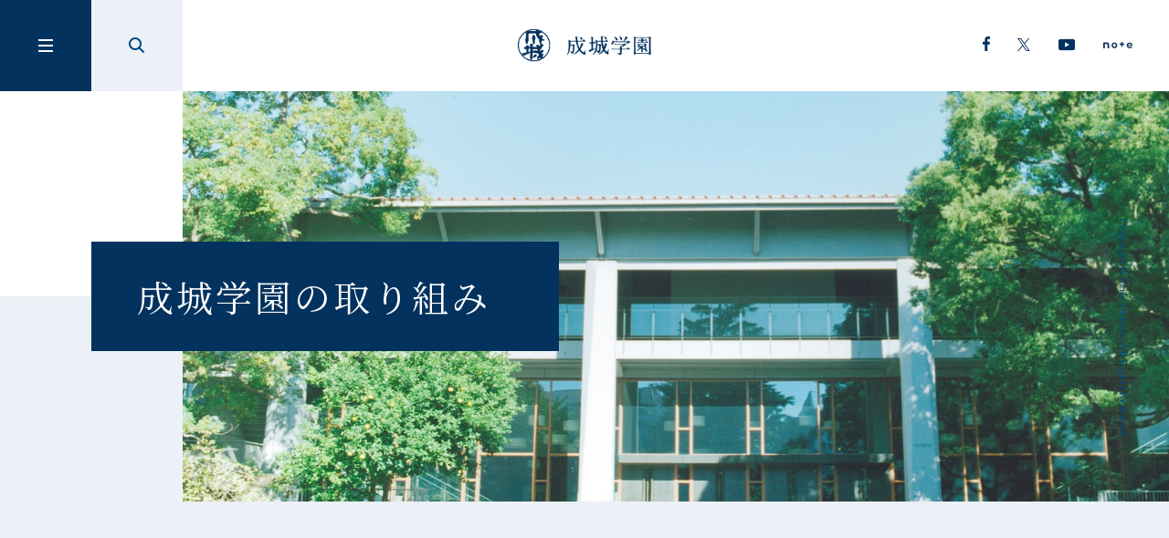

--- FILE ---
content_type: text/html
request_url: https://www.seijogakuen.ed.jp/thought/approach/
body_size: 5136
content:
<!DOCTYPE html>
<!--[if lte IE 7 ]> 
<html class="ie old-ie" lang="ja" prefix="og: http://ogp.me/ns#  fb: http://ogp.me/ns/fb#">
<![endif]-->
<!--[if IE 8 ]>
<html class="ie ie8" lang="ja" prefix="og: http://ogp.me/ns#  fb: http://ogp.me/ns/fb#">
<![endif]-->
<!--[if (gte IE 9)|!(IE)]><!-->
<html lang="ja" prefix="og: http://ogp.me/ns#  fb: http://ogp.me/ns/fb#">
<!--<![endif]-->

<head>
<!-- Google Tag Manager -->
<script>(function(w,d,s,l,i){w[l]=w[l]||[];w[l].push({'gtm.start':
new Date().getTime(),event:'gtm.js'});var f=d.getElementsByTagName(s)[0],
j=d.createElement(s),dl=l!='dataLayer'?'&l='+l:'';j.async=true;j.src=
'https://www.googletagmanager.com/gtm.js?id='+i+dl;f.parentNode.insertBefore(j,f);
})(window,document,'script','dataLayer','GTM-5PPS8G8C');</script>
<!-- End Google Tag Manager -->

<meta charset="utf-8">
<meta http-equiv="X-UA-Compatible" content="IE=edge,chrome=1">
<title>成城学園の取り組み | 成城学園</title>
<meta name="description" content="">
<meta name="format-detection" content="telephone=no">
<meta name="viewport" content="width=device-width,initial-scale=1.0, minimum-scale=1.0">
<meta property="og:image" content="http://www.seijogakuen.ed.jp/asset/shoto/common/img/s__og-image.gif">
<link rel="shortcut icon" href="/favicon.ico" type="image/vnd.microsoft.icon">
<link rel="icon" href="/favicon.ico" type="image/vnd.microsoft.icon">

<link href="https://fonts.googleapis.com/css?family=Noto+Serif+JP" rel="stylesheet">
<link rel="stylesheet" href="https://fonts.googleapis.com/css?family=Sorts+Mill+Goudy">
<link rel="stylesheet" type="text/css" href="/asset/common/css/reset.css">
<link rel="stylesheet" type="text/css" href="/asset/common/css/common.css">
<link rel="stylesheet" type="text/css" href="/asset/common/css/general-parts.css">
<link rel="stylesheet" type="text/css" href="/asset/common/css/print.css">
<link rel="stylesheet" type="text/css" href="/asset/common/css/jquery.bxslider.css">

<!-- [CONTENT CSS] -->

<!-- /[CONTENT CSS] -->

<script src="//ajax.googleapis.com/ajax/libs/jquery/1.11.2/jquery.min.js"></script>
<script>window.jQuery || document.write('<script src="/asset/common/js/jquery.min.js"><\/script>')</script>
<script type="text/javascript" src="/asset/common/js/plugin.js"></script>

<script type="text/javascript" src="/asset/common/js/common.js"></script>
<script type="text/javascript" src="/asset/common/js/jquery.bxslider.min.js"></script>
<!-- [CONTENT JS] -->

	<script type="text/javascript" src="/asset/about/facilities/js/script.js"></script>

<!-- /[CONTENT JS] -->
</head>




<body>
<!-- Google Tag Manager (noscript) -->
<noscript><iframe src="https://www.googletagmanager.com/ns.html?id=GTM-5PPS8G8C" height="0" width="0"
    style="display:none;visibility:hidden"></iframe></noscript>
<!-- End Google Tag Manager (noscript) -->

<div id="tpl-header">
  <div class="header-search">
    <div class="inner">
      <script>
        (function () {
          var cx = '006912798240796584954:8g1e88vkwzg';
          var gcse = document.createElement('script');
          gcse.type = 'text/javascript';
          gcse.async = true;
          gcse.src = (document.location.protocol == 'https:' ? 'https:' : 'http:') +
            '//cse.google.com/cse.js?cx=' + cx;
          var s = document.getElementsByTagName('script')[0];
          s.parentNode.insertBefore(gcse, s);
        })();
      </script>
      <gcse:searchbox-only></gcse:searchbox-only>
    </div>
  </div>
  <div class="tpl-inner-wrap">
    <p class="header-logo">
      <a href="/" class="alpha-over">
        <img src="/asset/gakuen/common/img/g__tpl_header_logo.png" alt="成城学園">
      </a>
    </p>
    <div class="header-utility">
      <div class="menu-btn alpha-over">
        <a href="#" class="menu-trigger">
          <div>
            <span></span>
            <span></span>
            <span></span>
          </div>
        </a>
      </div>
      <div class="search-btn alpha-over">
        <a href="#">
          <div>
            <span></span>
            <span></span>
          </div>
        </a>
      </div>
    </div>
    <ul class="header-sns">
      <li>
        <a href="https://www.facebook.com/seijogakuen" target="_blank" class="alpha-over">
          <img src="/asset/gakuen/common/img/header_sns_btn_fb.png" alt="Facebook">
        </a>
      </li>
      <li>
        <a href="https://twitter.com/seijogakuen1" target="_blank" class="alpha-over">
          <img src="/asset/gakuen/common/img/header_sns_btn_tw.png" alt="Twitter">
        </a>
      </li>
      <li>
        <a href="https://www.youtube.com/channel/UCU4eG3CbBoUfasoj2cH5LBw" target="_blank" class="alpha-over">
          <img src="/asset/gakuen/common/img/header_sns_btn_yu.png" alt="youtube">
        </a>
      </li>
      <li style="margin-top: -7px;">
        <a href="https://note.com/seijo_university" target="_blank" class="alpha-over">
          <img src="/asset/gakuen/common/img/header_sns_btn_no.png" alt="note">
        </a>
      </li>
    </ul>
  </div>
</div>
<!-- /tpl-header -->

<div id="tpl-menu">
  <div class="menu-inner">

    <div class="menu-main">

      <div class="menu-main-block">
        <div class="menu-main-block-bg"></div>
        <div class="menu-main-block-inner">
          <p class="menu-main-block-head mincho-jp accordion">
            <a href="/thought/">
              <span>
                成城学園の想い
              </span>
            </a>
          </p>
          <div class="menu-main-block-body">
            <ul>
              <li class="only-sp">
                <a href="/thought/">
                  成城の想いトップ
                </a>
              </li>
              <li>
                <a href="/thought/founders-vision/">
                  建学の精神
                </a>
              </li>
              <li>
                <a href="/thought/mission-vision/">
                  学園のミッション・ビジョン
                </a>
              </li>
              <li>
                <a href="/thought/plan/">
                  第2世紀の成城教育<br>
                  「教育改革の3つの柱」
                </a>
              </li>
              <li>
                <a href="/thought/consistant/">
                  一貫教育の取り組み
                </a>
              </li>
              <li>
                <a href="/thought/approach/">
                  成城学園の取り組み
                </a>
              </li>
              <li>
                <a href="/thought/consistant/topics/u8ej300000008rgb.html">
                  第3次中期計画<br>
                  成城学園第2世紀プラン2030
                </a>
              </li>
            </ul>
          </div>
        </div>
      </div>

      <div class="menu-main-block">
        <div class="menu-main-block-bg"></div>
        <div class="menu-main-block-inner">
          <p class="menu-main-block-head mincho-jp accordion">
            <a href="/about/">
              <span>
                成城学園を知る
              </span>
            </a>
          </p>
          <div class="menu-main-block-body">
            <ul>
              <li class="only-sp">
                <a href="/about/">
                  成城学園を知るトップ
                </a>
              </li>
              <li>
                <a href="/about/from-president/">
                  理事長・学園長挨拶
                </a>
              </li>
              <li>
                <a href="/about/facilities/">
                  環境・施設
                </a>
              </li>
              <li>
                <a href="/about/history/">
                  学園の歴史
                </a>
              </li>
              <li>
                <a href="/about/emblem-school-song/index.html">
                  校章・校歌
                </a>
              </li>
              <li>
                <a href="/about/data/index.html">
                  情報公開
                </a>
              </li>
              <li>
                <a href="https://my.ebook5.net/seijo/" target="_blank">
                  デジタルパンフレット
                </a>
              </li>
              <li>
                <a href="/site-policies/sns.html">
                  SNS公式アカウント一覧
                </a>
              </li>
            </ul>
          </div>
        </div>
      </div>

      <div class="menu-main-block">
        <div class="menu-main-block-bg"></div>
        <div class="menu-main-block-inner">
          <p class="menu-main-block-head mincho-jp accordion">
            <a href="/schools/">
              <span>
                学校を知る
              </span>
            </a>
          </p>
          <div class="menu-main-block-body">
            <ul>
              <li class="only-sp">
                <a href="/schools/">
                  学校を知るトップ
                </a>
              </li>
              <li>
                <a href="http://www.seijogakuen.ed.jp/yochien/" target="_blank" class="blank">
                  成城幼稚園
                </a>
              </li>
              <li>
                <a href="http://www.seijogakuen.ed.jp/shoto/" target="_blank" class="blank">
                  成城学園初等学校
                </a>
              </li>
              <li>
                <a href="http://www.seijogakuen.ed.jp/chukou/" target="_blank" class="blank">
                  成城学園中学校高等学校
                </a>
              </li>
              <li>
                <a href="http://www.seijo.ac.jp/" target="_blank" class="blank">
                  成城大学
                </a>
              </li>
            </ul>
          </div>
        </div>
      </div>

      <div class="menu-main-block">
        <div class="menu-main-block-bg"></div>
        <div class="menu-main-block-inner">
          <p class="menu-main-block-head mincho-jp">
            <a href="/news/index.html">
              <span>
                ニュース
              </span>
            </a>
          </p>
        </div>
      </div>

    </div>

    <div class="menu-sub">
      <div class="menu-sub-inner">
        <ul class="menu-link-02 mincho-jp">
          <li>
            <a href="/edu-lab/index.html">
              教育研究所
            </a>
          </li>
          <!-- <li>
              <a href="http://www.seijo100th.info/" target="_blank" class="blank">
                成城学園創立100周年サイト
              </a>
            </li> -->
          <li>
            <a href="https://www.seijo-dosokai.com/" target="_blank" class="blank">
              成城学園同窓会
            </a>
          </li>
        </ul>
        <div class="menu-link-03 only-pc">
          <div class="menu-link-03-inner mincho-jp" style="font-size: 16px; ">
            <ul>
              <li>
                <a href="/bokin/index.html">
                  成城学園への寄付について
                </a>
              </li>
              <li class="kifu">
                <a href="https://www.seijo-sful.jp/" target="_blank" class="blank">
                  成城学園広報サイト「sful-full」
                </a>
              </li>
            </ul>
          </div>
          <div class="menu-link-03-inner">
            <ul>
              <li>
                <a href="/access/">
                  交通アクセス
                </a>
              </li>
              <li>
                <a href="/map/">
                  キャンパスマップ
                </a>
              </li>
              <li>
                <a href="/info/">
                  お問い合わせ
                </a>
              </li>
              <li>
                <a href="/recruit/">
                  採用情報
                </a>
              </li>
              <li>
                <a href="/guarantor/">
                  保証人・保護者の方
                </a>
              </li>
              <li>
                <a href="/staff/">
                  教職員専用
                </a>
              </li>
            </ul>
          </div>
          <div class="menu-link-03-inner">
            <ul>
              <li>
                <a href="/privacy-policies/index.html">
                  個人情報保護
                </a>
              </li>
              <li>
                <a href="/security/index.html">
                  情報セキュリティ方針
                </a>
              </li>
              <li>
                <a href="/site-policies/index.html">
                  サイトポリシー
                </a>
              </li>
            </ul>
          </div>
        </div>

        <div class="menu-link-03 only-sp">
          <div class="menu-link-03-inner">
            <p class="mincho-jp fs-bg">
              <a href="/bokin/" style="margin-bottom: 15px;">
                成城学園への寄付について
              </a>
              <a href="https://www.seijo-sful.jp/" target="_blank" class="blank">
                成城学園広報サイト「sful-full」
              </a>
            </p>
            <ul>
              <li>
                <a href="/access/">
                  交通アクセス
                </a>
              </li>
              <li>
                <a href="/map/">
                  キャンパスマップ
                </a>
              </li>
              <li>
                <a href="/info/">
                  お問い合わせ
                </a>
              </li>
              <li>
                <a href="/recruit/">
                  採用情報
                </a>
              </li>
              <li>
                <a href="/guarantor/">
                  保証人・保護者の方
                </a>
              </li>
              <li>
                <a href="/staff/">
                  教職員専用
                </a>
              </li>
            </ul>
          </div>
          <ul class="footer-sns">
            <li>
              <a href="https://www.facebook.com/seijogakuen" target="_blank" class="alpha-over">
                <img src="/asset/gakuen/common/img/footer_sns_btn_fb.png" alt="Facebook">
              </a>
            </li>
            <li>
              <a href="https://twitter.com/seijogakuen1" target="_blank" class="alpha-over">
                <img src="/asset/gakuen/common/img/footer_sns_btn_tw.png" alt="Twitter">
              </a>
            </li>
            <li>
              <a href="https://www.youtube.com/channel/UCU4eG3CbBoUfasoj2cH5LBw" target="_blank" class="alpha-over">
                <img src="/asset/gakuen/common/img/footer_sns_btn_yu.png" alt="youtube">
              </a>
            </li>
            <li style="margin-top: -4px;">
              <a href="https://note.com/seijo_university" target="_blank" class="alpha-over">
                <img src="/asset/gakuen/common/img/footer_sns_btn_no.png" alt="note">
              </a>
            </li>
          </ul>
          <div class="menu-link-03-inner">
            <p class="padR-0">
              <a href="/privacy-policies/index.html">
                個人情報保護
              </a>
            </p>
            <p>
              <a href="/security/index.html">
                情報セキュリティ方針
              </a>
            </p>
            <p>
              <a href="/site-policies/index.html">
                サイトポリシー
              </a>
            </p>
          </div>
        </div>

      </div>
    </div>

  </div>
</div>
<!-- /tpl-menu -->

<div class="tpl-float-copyright">
  <p class="mincho-en">
    Copyright &copy; Seijo Gakuen All Rights Reserved.
  </p>
</div>

<div id="tpl-wrap">

<div id="tpl-contents">


	<div class="tpl-mv">
		<div class="mv-ttl">
			<div class="box">
					<h1 class="jp mincho-jp">成城学園の取り組み</h1>
				
			</div>
		</div>
		<div class="mv-bg"></div>
		<div class="mv-img">
			<div class="inner bg-img-set" data-img-pc="/thought/approach/u8ej300000000jr4-img/mv_img_l.jpg" data-img-sp="/thought/approach/u8ej300000000jr4-img/mv_img_sp_l.jpg"></div>
		</div>
		<div class="mv-scroll">
			<p class="mincho-en">
				Scroll
			</p>
		</div>
	</div>



	<div class="">
	<div class="tpl-inner-wrap">
<p class="padT-l">成城学園は、「建学の精神」を希求し、未来社会に貢献することを使命としています。</p>
</div>
	</div>


 
	<div class="tpl-topics-slider">
		<div class="tpl-inner-wrap">
			<h3 class="tpl-h3 align-center">TOPICS</h3>
			<ul class="tpl-slider padT-l">
				
						<li>
						
								<a href="/thought/approach/topics/e0pnlf00000036oc.html">
							
									<div class="img" style="background-image:url(/thought/approach/topics/e0pnlf00000036oc-img/e0pnlf00000036px.jpg);"></div>
								
									<p class="date mincho-en">2025.11.10</p>
								
									<p class="ttl">中高父母の会主催「森山良子氏講演会」</p>
								
									<p class="more mincho-en">MORE</p>
							</a>
						</li>
					
						<li>
						
								<a href="/thought/approach/topics/e0pnlf00000031v5.html">
							
									<div class="img" style="background-image:url(/thought/approach/topics/e0pnlf00000031v5-img/e0pnlf00000031wm.jpg);"></div>
								
									<p class="date mincho-en">2025.11.02</p>
								
									<p class="ttl">今年のテーマは「ぼくたち、わたしたちの成城TIME」 —「わたしたちのSEIJO」ポスター企画—</p>
								
									<p class="more mincho-en">MORE</p>
							</a>
						</li>
					
						<li>
						
								<a href="/thought/approach/topics/e0pnlf0000002xmy.html">
							
									<div class="img" style="background-image:url(/thought/approach/topics/e0pnlf0000002xmy-img/e0pnlf0000002xol.jpg);"></div>
								
									<p class="date mincho-en">2025.10.17</p>
								
									<p class="ttl">中学校高等学校保護者向けのBLS（一次救命処置）講習会を開催しました</p>
								
									<p class="more mincho-en">MORE</p>
							</a>
						</li>
					
			</ul>
			<div class="tpl-btn-wrap--center padT-m">
				<p class="tpl-btn tpl-btn--blue large">
					<!-- ページリンク -->
					<a href="/thought/approach/topics/archive.html" class="tpl-link tpl-link--cursor">一覧を見る</a>
				</p>
			</div>
		</div>
	</div>
	<!-- /tpl-topics-slider -->



	<div class="tpl-contents-link-list">
		<div class="tpl-inner-wrap">
			
				<h3 class="tpl-h3 align-center">CONTENTS</h3>
			
				<ul>
					
						<li>
							
										<!-- ページリンク -->
										
												<a href="/thought/mission-vision/index.html" class="tpl-link tpl-link--cursor page-inner-link">
													
														<p class="mincho-jp">学園のビジョン</p>
													
												</a>
											
						</li>
					
						<li>
							
										<!-- ページリンク -->
										
												<a href="/thought/plan/index.html" class="tpl-link tpl-link--cursor page-inner-link">
													
														<p class="mincho-jp">第2世紀の成城教育</p>
													
												</a>
											
						</li>
					
						<li>
							
										<!-- ページリンク -->
										
												<a href="/thought/approach/governance-code/index.html" class="tpl-link tpl-link--cursor page-inner-link">
													
														<p class="mincho-jp">ガバナンス・コードについて</p>
													
												</a>
											
						</li>
					
						<li>
							
										<!-- ページリンク -->
										
												<a href="/thought/approach/code/index.html" class="tpl-link tpl-link--cursor page-inner-link">
													
														<p class="mincho-jp">学校法人成城学園 行動規範</p>
													
												</a>
											
						</li>
					
						<li>
							
										<!-- ページリンク -->
										
												<a href="/privacy-policies/index.html" class="tpl-link tpl-link--cursor page-inner-link">
													
														<p class="mincho-jp">個人情報保護方針</p>
													
												</a>
											
						</li>
					
						<li>
							
										<!-- ページリンク -->
										
												<a href="/thought/approach/anti-harassment/index.html" class="tpl-link tpl-link--cursor page-inner-link">
													
														<p class="mincho-jp">成城学園ハラスメント防止宣言およびガイドライン</p>
													
												</a>
											
						</li>
					
						<li>
							
										<!-- ページリンク -->
										
												<a href="/security/index.html" class="tpl-link tpl-link--cursor page-inner-link">
													
														<p class="mincho-jp">情報セキュリティ方針</p>
													
												</a>
											
						</li>
					
						<li>
							
										<!-- ページリンク -->
										
												<a href="/thought/approach/action-plan-woman/index.html" class="tpl-link tpl-link--cursor page-inner-link">
													
														<p class="mincho-jp">女性活躍推進法に基づく行動計画</p>
													
												</a>
											
						</li>
					
						<li>
							
										<!-- ページリンク -->
										
												<a href="/about/data/edu-plan/index.html" class="tpl-link tpl-link--cursor page-inner-link">
													
														<p class="mincho-jp">事業報告／事業計画 </p>
													
												</a>
											
						</li>
					
						<li>
							
										<!-- 外部リンク -->
										
												<a href="http://www.seijogakuen.ed.jp/thought/approach/parents/index.html" class="tpl-link tpl-link--cursor page-inner-link">
													
														<p class="mincho-jp">父母の会活動報告</p>
													
												</a>
											
						</li>
					
						<li>
							
										<!-- ページリンク -->
										
												<a href="/thought/approach/kouekitsuuhou/index.html" class="tpl-link tpl-link--cursor page-inner-link">
													
														<p class="mincho-jp">公益通報</p>
													
												</a>
											
						</li>
					
				</ul>
		</div>
	</div>
	<!-- /tpl-contents-link-list -->



</div>
<div id="tpl-topicpath">
<div class="tpl-inner-wrap">
	<ul>
	
			<li><a href="/index.html">TOP</a></li>
		
						<li><a href="/thought/index.html">成城学園の想い</a></li>
						
		<li>成城学園の取り組み</li>
	</ul>

</div>
</div>
<!-- /tpl-topicpath -->
<div id="tpl-footer">
  <div class="tpl-pagetop">
    <div class="alpha-over"></div>
  </div>

  <div class="footer-sitemap-sp only-sp">

    <div class="footer-sitemap-sp-01">
      <div class="category-wrap">
        <p class="category-l accordion mincho-jp">
          成城学園の想い
        </p>
        <div class="category-s">
          <ul>
            <li>
              <a href="/thought/">
                成城の想いトップ
              </a>
            </li>
            <li>
              <a href="/thought/founders-vision/">
                建学の精神
              </a>
            </li>
            <li>
              <a href="/thought/mission-vision/">
                学園のミッション・ビジョン
              </a>
            </li>
            <li>
              <a href="/thought/plan/">
                第2世紀の成城教育<br>
                「教育改革の3つの柱」
              </a>
            </li>
            <li>
              <a href="/thought/consistant/">
                一貫教育の取り組み
              </a>
            </li>
            <li>
              <a href="/thought/approach/">
                成城学園の取り組み
              </a>
            </li>
            <li>
              <a href="/thought/consistant/topics/u8ej300000008rgb.html">
                第3次中期計画<br>
                成城学園第2世紀プラン2030
              </a>
            </li>
          </ul>
        </div>
      </div><!-- /category-wrap -->
      <div class="category-wrap">
        <p class="category-l accordion mincho-jp">
          成城学園を知る
        </p>
        <div class="category-s">
          <ul>
            <li>
              <a href="/about/">
                成城学園を知るトップ
              </a>
            </li>
            <li>
              <a href="/about/from-president/">
                理事長・学園長挨拶
              </a>
            </li>
            <li>
              <a href="/about/facilities/">
                環境・施設
              </a>
            </li>
            <li>
              <a href="/about/history/">
                学園の歴史
              </a>
            </li>
            <li>
              <a href="/about/emblem-school-song/index.html">
                校章・校歌
              </a>
            </li>
            <li>
              <a href="/about/data/index.html">
                情報公開
              </a>
            </li>
            <li>
              <a href="https://my.ebook5.net/seijo/" target="_blank">
                デジタルパンフレット
              </a>
            </li>
            <li>
              <a href="/site-policies/sns.html">
                SNS公式アカウント一覧
              </a>
            </li>
          </ul>
        </div>
      </div><!-- /category-wrap -->
      <div class="category-wrap">
        <p class="category-l accordion mincho-jp">
          学校を知る
        </p>
        <div class="category-s">
          <ul>
            <li>
              <a href="/schools/">
                学校を知るトップ
              </a>
            </li>
            <li>
              <a href="http://www.seijogakuen.ed.jp/yochien/" target="_blank" class="blank">
                成城幼稚園
              </a>
            </li>
            <li>
              <a href="http://www.seijogakuen.ed.jp/shoto/" target="_blank" class="blank">
                成城学園初等学校
              </a>
            </li>
            <li>
              <a href="http://www.seijogakuen.ed.jp/chukou/" target="_blank" class="blank">
                成城学園中学校高等学校
              </a>
            </li>
            <li>
              <a href="http://www.seijo.ac.jp/" target="_blank" class="blank">
                成城大学
              </a>
            </li>
          </ul>
        </div>
      </div><!-- /category-wrap -->
      <div class="category-wrap">
        <a href="/news/index.html" class="category-l mincho-jp">
          ニュース
        </a>
      </div><!-- /category-wrap -->
    </div><!-- /footer-sitemap-sp-01 -->

    <div class="footer-sitemap-sp-02">
      <ul class="mincho-jp">
        <li>
          <a href="/edu-lab/index.html">
            教育研究所
          </a>
        </li>
        <!-- <li>
					<a href="http://www.seijo100th.info/" target="_blank">
						成城学園創立100周年サイト
					</a>
				</li> -->
        <li>
          <a href="https://www.seijo-dosokai.com/" target="_blank">
            成城学園同窓会
          </a>
        </li>
      </ul>
    </div><!-- /footer-sitemap-sp-02 -->

    <div class="footer-sitemap-sp-03">
      <p class="mincho-jp bdb">
        <a href="/bokin/">
          成城学園への寄付について
        </a><br><br>
        <a href="https://www.seijo-sful.jp/" target="_blank" class="blank">
          成城学園広報サイト「sful-full」
        </a>
      </p>
      <p class="fz-s">
        <a href="/news/2022/publication.html">
          学園発行書籍のお知らせ
        </a>
      </p>
    </div><!-- /footer-sitemap-sp-03 -->

    <div class="footer-sitemap-sp-04">
      <p>
        <span>
          <a href="/access/">
            交通アクセス
          </a>
        </span>
        <span>
          <a href="/map/">
            キャンパスマップ
          </a>
        </span>
        <span>
          <a href="/info/">
            お問い合わせ
          </a>
        </span>
        <span>
          <a href="/recruit/">
            採用情報
          </a>
        </span>

        <span>
          <a href="/guarantor/">
            保証人・保護者の方
          </a>
        </span>
        <span>
          <a href="/staff/">
            教職員専用
          </a>
        </span>
      </p>
    </div><!-- /footer-sitemap-sp-04 -->

  </div><!-- /footer-sitemap-sp -->


  <div class="footer-sitemap">
    <div class="tpl-inner-wrap">
      <div class="block-01">
        <dl class="sitemap-main">
          <dt>
            <a href="/thought/">
              成城学園の想い
            </a>
          </dt>
          <dd>
            <a href="/thought/founders-vision/">
              建学の精神
            </a>
          </dd>
          <dd>
            <a href="/thought/mission-vision/">
              学園のミッション・ビジョン
            </a>
          </dd>
          <dd>
            <a href="/thought/plan/">
              第2世紀の成城教育<br>
              「教育改革の3つの柱」
            </a>
          </dd>
          <dd>
            <a href="/thought/consistant/">
              一貫教育の取り組み
            </a>
          </dd>
          <dd>
            <a href="/thought/approach/">
              成城学園の取り組み
            </a>
          </dd>
          <dd>
            <a href="/thought/consistant/topics/u8ej300000008rgb.html">
              第3次中期計画<br>
              成城学園第2世紀プラン2030
            </a>
          </dd>
        </dl>
        <dl class="sitemap-main">
          <dt>
            <a href="/about/">
              成城学園を知る
            </a>
          </dt>
          <dd>
            <a href="/about/from-president/">
              理事長・学園長挨拶
            </a>
          </dd>
          <dd>
            <a href="/about/facilities/">
              環境・施設
            </a>
          </dd>
          <dd>
            <a href="/about/history/">
              学園の歴史
            </a>
          </dd>
          <dd>
            <a href="/about/emblem-school-song/index.html">
              校章・校歌
            </a>
          </dd>
          <dd>
            <a href="/about/data/index.html">
              情報公開
            </a>
          </dd>
          <dd>
            <a href="https://my.ebook5.net/seijo/" target="_blank">
              デジタルパンフレット
            </a>
          </dd>
          <dd>
            <a href="/site-policies/sns.html">
              SNS公式アカウント一覧
            </a>
          </dd>
        </dl>
        <dl class="sitemap-main">
          <dt>
            <a href="/schools/">
              学校を知る
            </a>
          </dt>
          <dd>
            <a href="http://www.seijogakuen.ed.jp/yochien/" target="_blank" class="blank">
              成城幼稚園
            </a>
          </dd>
          <dd>
            <a href="http://www.seijogakuen.ed.jp/shoto/" target="_blank" class="blank">
              成城学園初等学校
            </a>
          </dd>
          <dd>
            <a href="http://www.seijogakuen.ed.jp/chukou/" target="_blank" class="blank">
              成城学園中学校高等学校
            </a>
          </dd>
          <dd>
            <a href="http://www.seijo.ac.jp/" target="_blank" class="blank">
              成城大学
            </a>
          </dd>
          <dd><br>
            <a href="/edu-lab/index.html">
              教育研究所
            </a>
          </dd>
          <dd class="line"></dd>
          <dd>
            <a href="https://www.seijo-dosokai.com/" target="_blank" class="blank">
              成城学園同窓会

            </a>
          </dd>

        </dl>
        <dl class="sitemap-main">
          <dt>
            <a href="/news/index.html">
              ニュース
            </a>
          </dt>
          <dd>
            <a href="/bokin/index.html">
              成城学園への寄付について
            </a>
          </dd>
          <dd>
            <a href="https://www.seijo-sful.jp/" target="_blank" class="blank">
              成城学園広報サイト「sful-full」
            </a>
          </dd>
          <dd>
            <a href="/news/2022/publication.html">
              学園発行書籍のお知らせ
            </a>
          </dd>
        </dl>
      </div>
      <div class="block-02">
        <div class="sitemap-sub">
          <ul>
            <li>
              <a href="/access/">
                交通アクセス
              </a>
            </li>
            <li>
              <a href="/recruit/">
                採用情報
              </a>
            </li>
            <li>
              <a href="/map/">
                キャンパスマップ
              </a>
            </li>
            <li>
              <a href="/guarantor/">
                保証人・保護者の方
              </a>
            </li>
            <li>
              <a href="/info/">
                お問い合わせ
              </a>
            </li>
            <li>
              <a href="/staff/">
                教職員専用
              </a>
            </li>
          </ul>
        </div>
        <div class="footer-search">
          <gcse:searchbox-only></gcse:searchbox-only>
        </div>
      </div>
    </div>
  </div>
  <div class="footer-bottom">
    <div class="tpl-inner-wrap">
      <div class="block-01">
        <div class="footer-logo-wrap">
          <p class="footer-logo">
            <a href="/" class="alpha-over">
              <img src="/asset/gakuen/common/img/g__tpl_footer_logo.png" alt="学校法人 成城学園">
            </a>
          </p>
          <p class="footer-address">
            〒157-8511 東京都世田谷区 成城6-1-20
          </p>
        </div>
      </div>
      <div class="block-02">
        <ul class="footer-sns">
          <li>
            <a href="https://www.facebook.com/seijogakuen" target="_blank" class="alpha-over">
              <img src="/asset/gakuen/common/img/footer_sns_btn_fb.png" alt="Facebook">
            </a>
          </li>
          <li>
            <a href="https://twitter.com/seijogakuen1" target="_blank" class="alpha-over">
              <img src="/asset/gakuen/common/img/footer_sns_btn_tw.png" alt="Twitter">
            </a>
          </li>
          <li>
            <a href="https://www.youtube.com/channel/UCU4eG3CbBoUfasoj2cH5LBw" target="_blank" class="alpha-over">
              <img src="/asset/gakuen/common/img/footer_sns_btn_yu.png" alt="youtube">
            </a>
          </li>
          <li style="margin-top: -7px;">
            <a href="https://note.com/seijo_university" target="_blank" class="alpha-over">
              <img src="/asset/gakuen/common/img/footer_sns_btn_no.png" alt="note">
            </a>
          </li>
        </ul>
        <div class="block-02-link">
          <p class="copyright mincho-en">
            Copyright &copy; Seijo Gakuen All Rights Reserved.
          </p>
        </div>
      </div>
    </div>
  </div>
</div>
<!-- /tpl-footer -->

</div>
<!-- /tpl-wrap -->

<div class="tpl-pagetop" class="show fixed"></div>

</body>
<!-- /html end -->
</html>

--- FILE ---
content_type: text/css
request_url: https://www.seijogakuen.ed.jp/asset/common/css/reset.css
body_size: 272
content:
/* -----------------------------------------------------------
reset
----------------------------------------------------------- */
* {
	margin: 0;
	padding: 0;
}

html {
	overflow-y: scroll;
}

body, div, dl, dt, dd, ul, ol, li, h1, h2, h3, h4, h5, h6, pre, form, fieldset, input, textarea, p, blockquote, th, td {
	margin: 0;
	padding: 0;
}

address, caption, cite, code, dfn, em, th, var {
	font-style: normal;
	font-weight: normal;
}

table {
	border-collapse: collapse;
	border-spacing: 0;
}

q:before, q:after {
	content: '';
}

object,
embed {
	vertical-align: top;
}

hr, legend {
	display: none;
	border: none;
}

abbr, acronym, fieldset {
	border: 0;
}

tr, th, td, caption {
	vertical-align: top;
	font-style: normal;
	font-weight: normal;
	text-align: left;
}

ol, ul {
	list-style: none;
}

h1, h2, h3, h4, h5, h6 {
	font-style: normal;
	font-weight: normal;
	font-size: 100%;
}

img {
	border: 0;
	font-size: 0;
	line-height: 0;
	vertical-align: bottom;
}


--- FILE ---
content_type: text/css
request_url: https://www.seijogakuen.ed.jp/asset/common/css/common.css
body_size: 7677
content:
@charset "UTF-8";
/* BLUE
-----------------------*/
/* GRAY
-----------------------*/
/* 明朝
-----------------------*/
/* scroll fix */
html {
	overflow-y: scroll;
}

body {
	font-family: "ヒラギノ角ゴ Pro W3","Hiragino Kaku Gothic Pro","メイリオ","Meiryo","Osaka","ＭＳ Ｐゴシック", "MS P Gothic",Verdana,Arial, Helvetica, sans-serif;
	color: #000;
	line-height: 1.4;
	font-size: 12px;
	min-width: 320px;
	-webkit-text-size-adjust: 100%;
	min-width: 1100px;
}

@media screen and (max-width: 740px) {
	body {
		min-width: 320px;
	}
}

input, textarea {
	font-family: "ヒラギノ角ゴ Pro W3","Hiragino Kaku Gothic Pro","メイリオ","Meiryo","Osaka","ＭＳ Ｐゴシック", "MS P Gothic",Verdana,Arial, Helvetica, sans-serif;
}

strong, b {
	font-weight: bold;
}

tr, td, th {
	height: auto;
}

a:focus {
	outline: none;
}

img {
	/*max-width: 100%;*/
}

.preload-img {
	display: none;
}

/*---clearFix ------------------*/
.clearfix:before, .clearfix:after {
	content: "\0020";
	display: block;
	height: 0;
	overflow: hidden;
}

.clearfix:after {
	clear: both;
}

.clearfix {
	zoom: 1;
}

/* 02.link
----------------------------------------------------------- */
a {
	color: #03325E;
	text-decoration: none;
}

a:hover {
	text-decoration: underline;
}

a.hover-underline-none {
	text-decoration: underline;
}

a:hover.hover-underline-none {
	text-decoration: none;
}

a:hover.hover-decoration-none {
	text-decoration: none;
}

/*////////////////////////////////////////

padding, margin

////////////////////////////////////////*/
/* [ 汎用スタイル：要素間の縦余白 ]
-----------------------*/
.padT-s {
	padding-top: 20px !important;
}

.padT-m {
	padding-top: 60px !important;
}

.padT-l {
	padding-top: 120px !important;
}

@media screen and (max-width: 740px) {
	.padT-s {
		padding-top: 20px !important;
	}
	.padT-m {
		padding-top: 40px !important;
	}

	.padR-0 {
		padding-right: 0px !important;
	}
	.padT-l {
		padding-top: 60px !important;
	}
}

.padB-s {
	padding-bottom: 20px !important;
}

.padB-m {
	padding-bottom: 60px !important;
}

.padB-l {
	padding-bottom: 120px !important;
}

@media screen and (max-width: 740px) {
	.padB-s {
		padding-bottom: 20px !important;
	}
	.padB-m {
		padding-bottom: 40px !important;
	}
	.padB-l {
		padding-bottom: 60px !important;
	}
}

.padL-s {
	padding-left: 20px !important;
}

.padL-m {
	padding-left: 60px !important;
}

.padL-l {
	padding-left: 120px !important;
}

@media screen and (max-width: 740px) {
	.padL-s {
		padding-left: 20px !important;
	}
	.padL-m {
		padding-left: 40px !important;
	}
	.padL-l {
		padding-left: 60px !important;
	}
}

.padR-s {
	padding-right: 20px !important;
}

.padR-m {
	padding-right: 60px !important;
}

.padR-l {
	padding-right: 120px !important;
}

@media screen and (max-width: 740px) {
	.padR-s {
		padding-right: 20px !important;
	}
	.padR-m {
		padding-right: 40px !important;
	}
	.padR-l {
		padding-right: 60px !important;
	}
}

.marT-s {
	margin-top: 20px !important;
}

.marT-m {
	margin-top: 60px !important;
}

.marT-l {
	margin-top: 120px !important;
}

@media screen and (max-width: 740px) {
	.marT-s {
		margin-top: 20px !important;
	}
	.marT-m {
		margin-top: 40px !important;
	}
	.marT-l {
		margin-top: 60px !important;
	}
}

.marB-s {
	margin-bottom: 20px !important;
}

.marB-m {
	margin-bottom: 60px !important;
}

.marB-l {
	margin-bottom: 120px !important;
}

@media screen and (max-width: 740px) {
	.marB-s {
		margin-bottom: 20px !important;
	}
	.marB-m {
		margin-bottom: 40px !important;
	}
	.marB-l {
		margin-bottom: 60px !important;
	}
}

.marL-s {
	margin-left: 20px !important;
}

.marL-m {
	margin-left: 60px !important;
}

.marL-l {
	margin-left: 120px !important;
}

@media screen and (max-width: 740px) {
	.marL-s {
		margin-left: 20px !important;
	}
	.marL-m {
		margin-left: 40px !important;
	}
	.marL-l {
		margin-left: 60px !important;
	}
}

.marR-s {
	margin-right: 20px !important;
}

.marR-m {
	margin-right: 60px !important;
}

.marR-l {
	margin-right: 120px !important;
}

@media screen and (max-width: 740px) {
	.marR-s {
		margin-right: 20px !important;
	}
	.marR-m {
		margin-right: 40px !important;
	}
	.marR-l {
		margin-right: 60px !important;
	}
}

/* [ 汎用スタイル：要素間の縦余白＋区切り線つき ]
-----------------------*/
.padT-s--border {
	padding-top: 20px !important;
	margin-top: 20px !important;
	border-top: 1px solid #03325E;
}

.padT-m--border {
	padding-top: 60px !important;
	margin-top: 60px !important;
	border-top: 1px solid #03325E;
}

.padT-l--border {
	padding-top: 120px !important;
	margin-top: 120px !important;
	border-top: 1px solid #03325E;
}

@media screen and (max-width: 740px) {
	.padT-s--border {
		padding-top: 20px !important;
		margin-top: 20px !important;
	}
	.padT-m--border {
		padding-top: 40px !important;
		margin-top: 40px !important;
	}
	.padT-l--border {
		padding-top: 60px !important;
		margin-top: 60px !important;
	}
}

/* [ 揃え ]
-----------------------*/
.align-center {
	text-align: center !important;
}

.align-right {
	text-align: right !important;
}

.align-left {
	text-align: left !important;
}

.only-sp {
	display: none;
}

@media screen and (max-width: 740px) {
	.only-pc {
		display: none;
	}
	.only-sp {
		display: inline-block;
	}
}

.clear-both {
	clear: both !important;
}

.clear-none {
	clear: none !important;
}

.red {
	color: #CC0000;
}

.nowrap {
	white-space: nowrap;
}

.mincho-jp {
	font-family: 'Noto Serif JP',游明朝,"Yu Mincho",YuMincho,"Hiragino Mincho ProN",HGS明朝E,メイリオ,Meiryo,serif;
}

.mincho-en {
	font-family: 'Sorts Mill Goudy',游明朝,"Yu Mincho",YuMincho,"Hiragino Mincho ProN",HGS明朝E,メイリオ,Meiryo,serif;
}

@media screen and (min-width: 741px) {
	.alpha-over {
		transition: opacity 0.3s;
	}
	.alpha-over:hover {
		opacity: 0.7;
	}
}

.tpl-inner-wrap {
	width: 980px;
	margin: 0 auto;
	clear: both;
}

@media screen and (max-width: 740px) {
	.tpl-inner-wrap {
		width: auto;
		max-width: 740px;
	}
}

/* [ ヘッダー上余白 ]
-----------------------*/
body {
	padding-top: 100px;
}

@media screen and (max-width: 740px) {
	body {
		padding-top: 60px;
	}
}

/* #tpl-header
----------------------------------------------------------- */
#tpl-header {
	position: fixed;
	top: 0;
	left: 0;
	width: 100%;
	z-index: 9999;
	transition-property: background-color;
	transition-duration: 0.5s;
	transition-timing-function: cubic-bezier(0.19, 1, 0.22, 1);
	pointer-events: none;
}

#tpl-header.white {
	background-color: white;
}

#tpl-header .tpl-inner-wrap {
	height: 100px;
	width: auto;
	display: -webkit-flex;
	/* Safari */
	display: flex;
	-webkit-justify-content: center;
	/* Safari */
	justify-content: center;
	-webkit-align-items: center;
	/* Safari */
	align-items: center;
	position: relative;
}

#tpl-header .header-search {
	display: none;
	background-color: #EBF1F6;
	pointer-events: auto;
}

#tpl-header .header-search .inner {
	padding: 70px 0;
}

#tpl-header .header-search #___gcse_0 {
	width: 570px;
	margin: auto;
	padding-bottom: 20px;
	border-bottom: 1px solid #03325E;
}

#tpl-header .header-search .gsc-input-box {
	border: none;
	box-shadow: none !important;
	background-color: #EBF1F6;
	height: 50px;
}

#tpl-header .header-search .gsc-search-box-tools .gsc-search-box .gsc-input {
	padding-right: 0;
}

#tpl-header .header-search .gstl_50 {
	height: 100%;
}

#tpl-header .header-search .gsib_a {
	padding: 0;
	vertical-align: bottom;
}

#tpl-header .header-search .gsib_b {
	display: none;
}

#tpl-header .header-search .gsc-input {
	background-color: #EBF1F6 !important;
}

#tpl-header .header-search .gsc-search-box {
	margin-bottom: 0;
}

#tpl-header .header-search .gsc-search-button {
	margin-left: 0;
}

#tpl-header .header-search .gsc-search-button-v2 {
	border: none;
	background-color: #03325E;
	border-radius: 50%;
	padding: 0;
	width: 50px;
	height: 50px;
	background-repeat: no-repeat;
	background-position: center;
	background-image: url(/asset/gakuen/common/img/search_icon_white.png);
	cursor: pointer;
	outline: none;
	transition-property: opacity;
	transition-duration: 0.3s;
}

#tpl-header .header-search .gsc-search-button-v2 svg {
	display: none;
}

#tpl-header .header-search .gsc-search-button-v2:hover {
	opacity: 0.7;
}

#tpl-header .header-search form.gsc-search-box {
	margin-bottom: 0;
}

#tpl-header .header-logo {
	pointer-events: auto;
}

#tpl-header .header-logo img {
	width: 147px;
}

@media screen and (max-width: 740px) {
	#tpl-header .tpl-inner-wrap {
		height: 60px;
	}
	#tpl-header .header-search .inner {
		padding: 58px 0;
	}
	#tpl-header .header-search #___gcse_0 {
		width: 285px;
		padding-bottom: 10px;
	}
	#tpl-header .header-search .gsc-input-box {
		height: 35px;
	}
	#tpl-header .header-search .gsc-search-button-v2 {
		width: 35px;
		height: 35px;
		background-image: url(/asset/gakuen/common/img/search_icon_white_sp.png);
		background-size: 13px;
	}
	#tpl-header .header-search form.gsc-search-box {
		margin-bottom: 0;
	}
	#tpl-header .header-logo img {
		width: 102px;
	}
}

#tpl-header .menu-btn {
	width: 100px;
	height: 100px;
	background-color: #03325E;
	position: absolute;
	top: 0;
	left: 0;
	z-index: 2;
}

#tpl-header .menu-trigger,
#tpl-header .menu-trigger span {
	display: inline-block;
	transition: all 0.5s cubic-bezier(0.19, 1, 0.22, 1);
	box-sizing: border-box;
}

#tpl-header .menu-trigger {
	display: -webkit-flex;
	/* Safari */
	display: flex;
	-webkit-justify-content: center;
	/* Safari */
	justify-content: center;
	-webkit-align-items: center;
	/* Safari */
	align-items: center;
	height: 100%;
	position: relative;
	pointer-events: auto;
}

#tpl-header .menu-trigger.disabled {
	pointer-events: none;
}

#tpl-header .menu-trigger div {
	width: 16px;
	height: 14px;
	position: relative;
}

#tpl-header .menu-trigger span {
	position: absolute;
	left: 0;
	width: 100%;
	height: 2px;
	background-color: #fff;
}

#tpl-header .menu-trigger span:nth-of-type(1) {
	top: 0;
}

#tpl-header .menu-trigger span:nth-of-type(2) {
	top: 6px;
}

#tpl-header .menu-trigger span:nth-of-type(3) {
	bottom: 0;
}

#tpl-header .menu-trigger.active span:nth-of-type(1) {
	transform: translateY(7px) rotate(-45deg);
}

#tpl-header .menu-trigger.active span:nth-of-type(2) {
	left: 50%;
	opacity: 0;
	animation: active-menu-bar02 .8s forwards;
}

@keyframes active-menu-bar02 {
	100% {
		height: 0;
	}
}

#tpl-header .menu-trigger.active span:nth-of-type(3) {
	transform: translateY(-5px) rotate(45deg);
}

#tpl-header .search-btn {
	width: 100px;
	height: 100px;
	background-color: #EBF1F6;
	position: absolute;
	top: 0;
	left: 100px;
	z-index: 2;
	pointer-events: auto;
}

#tpl-header .search-btn a {
	display: -webkit-flex;
	/* Safari */
	display: flex;
	-webkit-justify-content: center;
	/* Safari */
	justify-content: center;
	-webkit-align-items: center;
	/* Safari */
	align-items: center;
	height: 100%;
	background-repeat: no-repeat;
	background-position: center;
	background-image: url(/asset/gakuen/common/img/search_icon_blue.png);
}

#tpl-header .search-btn a div {
	display: none;
}

#tpl-header .search-btn.active a {
	background-image: none;
}

#tpl-header .search-btn.active a div {
	display: block;
	width: 16px;
	height: 14px;
	position: relative;
}

#tpl-header .search-btn.active a div span {
	position: absolute;
	left: 0;
	width: 100%;
	height: 2px;
	background-color: #03325E;
}

#tpl-header .search-btn.active a div span:nth-of-type(1) {
	transform: translateY(7px) rotate(-45deg);
}

#tpl-header .search-btn.active a div span:nth-of-type(2) {
	transform: translateY(7px) rotate(45deg);
}

@media screen and (max-width: 740px) {
	#tpl-header .menu-btn {
		width: 60px;
		height: 60px;
	}
	#tpl-header .menu-trigger div {
		width: 20px;
		height: 9px;
	}
	#tpl-header .menu-trigger span {
		height: 1px;
	}
	#tpl-header .menu-trigger span:nth-of-type(2) {
		top: 4px;
	}
	#tpl-header .menu-trigger.active span:nth-of-type(1) {
		transform: translateY(3px) rotate(-45deg);
	}
	#tpl-header .menu-trigger.active span:nth-of-type(3) {
		transform: translateY(-5px) rotate(45deg);
	}
	#tpl-header .search-btn {
		width: 60px;
		height: 60px;
		left: auto;
		right: 0;
	}
	#tpl-header .search-btn a {
		background-image: url(/asset/gakuen/common/img/search_icon_blue_sp.png);
		background-size: 13px;
	}
	#tpl-header .search-btn a div {
		display: none;
	}
	#tpl-header .search-btn.active a {
		background-image: none;
	}
	#tpl-header .search-btn.active a div {
		display: block;
		width: 16px;
		height: 14px;
		position: relative;
	}
	#tpl-header .search-btn.active a div span {
		position: absolute;
		left: 0;
		width: 100%;
		height: 2px;
		background-color: #03325E;
	}
	#tpl-header .search-btn.active a div span:nth-of-type(1) {
		transform: translateY(7px) rotate(-45deg);
	}
	#tpl-header .search-btn.active a div span:nth-of-type(2) {
		transform: translateY(7px) rotate(45deg);
	}
}

#tpl-header .header-sns {
	position: absolute;
	top: 0;
	right: 0;
	z-index: 2;
	padding: 40px 40px 0 0;
	display: -webkit-flex;
	/* Safari */
	display: flex;
	-webkit-align-items: center;
	/* Safari */
	align-items: center;
	pointer-events: auto;
}

#tpl-header .header-sns li {
	padding-left: 30px;
}

@media screen and (max-width: 740px) {
	#tpl-header .header-sns {
		display: none;
	}
}

/* #tpl-menu
----------------------------------------------------------- */
#tpl-menu {
	position: fixed;
	min-width: 1100px;
	width: 100%;
	height: 100%;
	top: 0;
	left: 0;
	z-index: 9998;
	padding-top: 100px;
	opacity: 0;
	pointer-events: none;
	transition-property: opacity;
	transition-duration: 0.5s;
	transition-timing-function: cubic-bezier(0.19, 1, 0.22, 1);
	background-color: #03325E;
}

#tpl-menu.show {
	opacity: 1;
	pointer-events: auto;
}

#tpl-menu .menu-inner {
	height: 100%;
	display: -webkit-flex;
	/* Safari */
	display: flex;
	-webkit-flex-direction: column;
	/* Safari */
	flex-direction: column;
}

#tpl-menu .menu-inner a {
	color: white;
	text-decoration: none;
	position: relative;
	display: block;
}

#tpl-menu .menu-inner a::after {
	content: "";
	display: block;
	width: 100%;
	height: 1px;
	background-color: white;
	position: absolute;
	left: 0;
	bottom: -5px;
	transform: scale(0, 1);
	transition-property: transform;
	transition-duration: 0.5s;
	transition-timing-function: cubic-bezier(0.19, 1, 0.22, 1);
}

#tpl-menu .menu-inner a:hover::after {
	transform: scale(1, 1);
}

#tpl-menu .menu-inner .menu-main {
	display: -webkit-flex;
	/* Safari */
	display: flex;
	flex: 1;
	min-height: 300px;
}

#tpl-menu .menu-inner .menu-main .menu-main-block {
	width: 25%;
	text-align: center;
	position: relative;
	display: -webkit-flex;
	/* Safari */
	display: flex;
	-webkit-justify-content: center;
	/* Safari */
	justify-content: center;
	-webkit-align-items: center;
	/* Safari */
	align-items: center;
	border-right: 1px solid #295176;
}

#tpl-menu .menu-inner .menu-main .menu-main-block .menu-main-block-inner {
	height: 270px;
}

#tpl-menu .menu-inner .menu-main .menu-main-block .menu-main-block-inner .menu-main-block-head {
	font-size: 26px;
	margin-bottom: 30px;
}

#tpl-menu .menu-inner .menu-main .menu-main-block .menu-main-block-inner .menu-main-block-body {
	font-size: 15px;
	margin-bottom: -15px;
}

#tpl-menu .menu-inner .menu-main .menu-main-block .menu-main-block-inner .menu-main-block-body li {
	margin-bottom: 15px;
}

#tpl-menu .menu-inner .menu-main .menu-main-block:last-child {
	border-right: none;
}

#tpl-menu .menu-inner .menu-main .menu-main-block .menu-main-block-bg {
	content: "";
	display: block;
	width: 100%;
	height: 100%;
	position: absolute;
	top: 0;
	left: 0;
	background-repeat: no-repeat;
	background-position: center;
	background-size: cover;
	opacity: 0;
	transition: opacity 0.5s;
}

#tpl-menu .menu-inner .menu-main .menu-main-block:nth-child(1) .menu-main-block-bg {
	background-image: url(/asset/gakuen/common/img/menu_main_block_bg.jpg);
}

#tpl-menu .menu-inner .menu-main .menu-main-block:nth-child(2) .menu-main-block-bg {
	background-image: url(/asset/gakuen/common/img/menu_main_block_bg02.jpg);
}

#tpl-menu .menu-inner .menu-main .menu-main-block:nth-child(3) .menu-main-block-bg {
	background-image: url(/asset/gakuen/common/img/menu_main_block_bg03.jpg);
}

#tpl-menu .menu-inner .menu-main .menu-main-block:nth-child(4) .menu-main-block-bg {
	background-image: url(/asset/gakuen/common/img/menu_main_block_bg04.jpg);
}

#tpl-menu .menu-inner .menu-main .menu-main-block:hover .menu-main-block-bg {
	opacity: 1;
}

#tpl-menu .menu-inner .menu-sub {
	text-align: center;
	position: relative;
	z-index: 1;
	height: 260px;
	padding-top: 30px;
	border-top: 1px solid #295176;
}

#tpl-menu .menu-inner .menu-sub .menu-link-02 {
	display: -webkit-inline-flex;
	/* Safari */
	display: inline-flex;
	font-size: 16px;
	margin-bottom: 15px;
}

#tpl-menu .menu-inner .menu-sub .menu-link-02 li {
	padding: 0 20px;
}

#tpl-menu .menu-inner .menu-sub .menu-link-02 li a {
	display: block;
}

#tpl-menu .menu-inner .menu-sub .menu-link-02 li a.blank {
	background-repeat: no-repeat;
	background-position: right center;
	background-image: url(/asset/gakuen/common/img/g__icon_blank_white.png);
	padding-right: 15px;
}

#tpl-menu .menu-inner .menu-sub .menu-link-03.only-pc {
	font-size: 13px;
	text-align: center;
}

#tpl-menu .menu-inner .menu-sub .menu-link-03.only-pc .menu-link-03-inner:first-child ul {
	border-top: 1px solid #59758F;
	padding-top: 15px;
	padding-bottom: 15px;
	border-bottom: 1px solid #59758F;
}

#tpl-menu .menu-inner .menu-sub .menu-link-03.only-pc .menu-link-03-inner ul {
	display: -webkit-inline-flex;
	/* Safari */
	display: inline-flex;
	margin-bottom: 10px;
}

#tpl-menu .menu-inner .menu-sub .menu-link-03.only-pc .menu-link-03-inner ul li {
	padding: 0 20px;
}

#tpl-menu .menu-inner .menu-sub .menu-link-03.only-pc .menu-link-03-inner ul li:first-child {
	padding-left: 0;
}

#tpl-menu .menu-inner .menu-sub .menu-link-03.only-pc .menu-link-03-inner ul li:last-child {
	padding-right: 0;
}

@media screen and (min-width: 741px) {
	#tpl-menu .menu-inner .menu-main .menu-main-block .menu-main-block-inner .menu-main-block-body {
		display: block !important;
	}
}

@media screen and (max-width: 740px) {
	#tpl-menu {
		min-width: initial;
		padding-top: 60px;
		overflow-y: scroll;
		-webkit-overflow-scrolling: touch;
	}
	#tpl-menu .menu-inner {
		display: block;
		height: auto;
		padding-bottom: 240px;
	}
	#tpl-menu .menu-inner a::after {
		display: none;
	}
	#tpl-menu .menu-inner .menu-main {
		display: block;
		min-height: initial;
	}
	#tpl-menu .menu-inner .menu-main .menu-main-block {
		width: auto;
		display: block;
		border-right: none;
		border-bottom: 1px solid #1E486F;
	}
	#tpl-menu .menu-inner .menu-main .menu-main-block .menu-main-block-inner {
		height: auto;
	}
	#tpl-menu .menu-inner .menu-main .menu-main-block .menu-main-block-inner .menu-main-block-head {
		font-size: 22px;
		margin-bottom: 0;
	}
	#tpl-menu .menu-inner .menu-main .menu-main-block .menu-main-block-inner .menu-main-block-head a {
		padding: 35px 0;
		display: block;
	}
	#tpl-menu .menu-inner .menu-main .menu-main-block .menu-main-block-inner .menu-main-block-head.accordion a span {
		padding: 0 25px;
		position: relative;
	}
	#tpl-menu .menu-inner .menu-main .menu-main-block .menu-main-block-inner .menu-main-block-head.accordion a span::before, #tpl-menu .menu-inner .menu-main .menu-main-block .menu-main-block-inner .menu-main-block-head.accordion a span::after {
		content: "";
		display: block;
		width: 12px;
		height: 1px;
		background-color: white;
		position: absolute;
		top: 0;
		bottom: 0;
		right: 0;
		margin: auto;
	}
	#tpl-menu .menu-inner .menu-main .menu-main-block .menu-main-block-inner .menu-main-block-head.accordion a span::after {
		transform: rotate(90deg);
	}
	#tpl-menu .menu-inner .menu-main .menu-main-block .menu-main-block-inner .menu-main-block-body {
		font-size: 13px;
		display: none;
	}
	#tpl-menu .menu-inner .menu-main .menu-main-block .menu-main-block-inner .menu-main-block-body ul {
		padding-bottom: 35px;
	}
	#tpl-menu .menu-inner .menu-main .menu-main-block:hover .menu-main-block-bg {
		opacity: 0;
	}
	#tpl-menu .menu-inner .menu-main .menu-main-block.active .menu-main-block-bg {
		opacity: 1;
	}
	#tpl-menu .menu-inner .menu-main .menu-main-block.active .menu-main-block-inner .menu-main-block-head a span::after {
		opacity: 0;
  }
  	#tpl-menu .menu-inner .menu-main .menu-main-block:nth-child(1) .menu-main-block-bg {
		background-image: url(/asset/gakuen/common/img/menu_main_block_bg_sp.jpg);
	}
	#tpl-menu .menu-inner .menu-main .menu-main-block:nth-child(2) .menu-main-block-bg {
		background-image: url(/asset/gakuen/common/img/menu_main_block_bg_sp02.jpg);
	}
	#tpl-menu .menu-inner .menu-main .menu-main-block:nth-child(3) .menu-main-block-bg {
		background-image: url(/asset/gakuen/common/img/menu_main_block_bg_sp03.jpg);
	}
	#tpl-menu .menu-inner .menu-main .menu-main-block:nth-child(4) .menu-main-block-bg {
		background-image: url(/asset/gakuen/common/img/menu_main_block_bg_sp04.jpg);
	}
	#tpl-menu .menu-inner .menu-sub {
		text-align: center;
		position: relative;
		z-index: 1;
		height: 260px;
		padding-top: 25px;
		border-top: 1px solid #295176;
	}
	#tpl-menu .menu-inner .menu-sub .menu-link-02 {
		display: block;
		font-size: 15px;
		margin-bottom: 25px;
	}
	#tpl-menu .menu-inner .menu-sub .menu-link-02 li {
		padding: 0;
		margin-bottom: 15px;
	}
	#tpl-menu .menu-inner .menu-sub .menu-link-02 li a {
		display: inline-block;
	}
	#tpl-menu .menu-inner .menu-sub .menu-link-02 li a.blank {
		background-size: 7px auto;
		padding-right: 12px;
	}
	#tpl-menu .menu-inner .menu-sub .menu-link-03.only-sp {
		display: block;
		font-size: 13px;
		padding: 0 25px;
	}
	#tpl-menu .menu-inner .menu-sub .menu-link-03.only-sp .menu-link-03-inner {
		border-top: 1px solid #59758F;
		padding-top: 15px;


	}
	#tpl-menu .menu-inner .menu-sub .menu-link-03.only-sp .menu-link-03-inner p {
		display: block;
		padding-bottom: 15px;
		line-height: 1.5;
	}
	#tpl-menu .menu-inner .menu-sub .menu-link-03.only-sp .menu-link-03-inner p.fs-bg {
		font-size: 15px;
		border-bottom: 1px solid #59758F;
	}
	#tpl-menu .menu-inner .menu-sub .menu-link-03.only-sp .menu-link-03-inner ul {
		display: flex;
    flex-wrap: wrap;
    width: 100%;
		min-width: 130px;
		max-width: 250px;
    justify-content: center;
    column-gap: 20px;
    margin: 0 auto;
	}
	#tpl-menu .menu-inner .menu-sub .menu-link-03.only-sp .menu-link-03-inner ul li {
		display: inline-block;
		padding-top: 15px;
	}
	/* #tpl-menu .menu-inner .menu-sub .menu-link-03.only-sp .menu-link-03-inner ul li:nth-child(odd) {
		padding-right: 30px;
	} */
	#tpl-menu .menu-inner .menu-sub .menu-link-03.only-sp .menu-link-03-inner ul li:last-child {
		padding-right: 0;
	}
	#tpl-menu .menu-inner .menu-sub .menu-link-03.only-sp .menu-link-03-inner:nth-child(n+2) {
		border: none;
	}
	#tpl-menu .menu-inner .menu-sub .menu-link-03.only-sp .menu-link-03-inner:nth-child(n+2) p:first-child {
		padding-right: 30px;
	}
	#tpl-menu .menu-inner .menu-sub .menu-link-03.only-sp .footer-sns {
		display: inline-flex;
		-webkit-justify-content: flex-end;
		justify-content: flex-end;
		margin: 25px 0 0;
	}
	#tpl-menu .menu-inner .menu-sub .menu-link-03.only-sp .footer-sns li {
		padding-left: 15px;
		padding-right: 15px;
	}
}

.tpl-float-copyright {
	height: 100%;
	position: fixed;
	z-index: 9997;
	top: 0;
	right: 0;
	display: -webkit-flex;
	/* Safari */
	display: flex;
	-webkit-align-items: center;
	/* Safari */
	align-items: center;
	pointer-events: none;
	opacity: 0;
	transition-property: opacity;
	transition-duration: 1s;
}

.tpl-float-copyright.show {
	opacity: 1;
}

.tpl-float-copyright p {
	color: #004986;
	font-size: 11px;
	letter-spacing: 0.05em;
	transform: translateX(70px) rotate(90deg);
}

@media only screen and (max-width: 740px) {
	.tpl-float-copyright {
		display: none;
	}
}

/* #tpl-contents
----------------------------------------------------------- */
#tpl-contents {
	background: #FFF;
	font-size: 15px;
	overflow: hidden;
	min-width: 980px;
}

@media only screen and (max-width: 740px) {
	#tpl-contents {
		min-width: 320px;
		font-size: 12px;
	}
}

#tpl-contents p {
	line-height: 2;
}

@media only screen and (max-width: 740px) {
	#tpl-contents p {
		font-size: 14px;
	}
	#tpl-contents .tpl-inner-wrap {
		padding: 0 15px;
	}
	#tpl-contents img {
		max-width: 100%;
	}
}

/* [ ページ基本要素 ]
	-----------------------*/
#tpl-contents > .tpl-inner-wrap {
	padding-bottom: 60px;
}

@media only screen and (max-width: 740px) {
	#tpl-contents > .tpl-inner-wrap {
		padding-bottom: 30px;
	}
}

#tpl-contents > .tpl-inner-wrap > .page-title-wrap {
	padding: 60px 0 0;
}

@media only screen and (max-width: 740px) {
	#tpl-contents > .tpl-inner-wrap > .page-title-wrap {
		padding: 40px 0 0;
	}
}

/* .page-title-wrap
		-----------------------*/
#tpl-contents > .tpl-inner-wrap > .page-title-wrap .title {
	font-size: 36px;
	font-weight: bold;
	color: #03325E;
	line-height: 1.4;
	text-align: center;
}

@media only screen and (max-width: 740px) {
	#tpl-contents > .tpl-inner-wrap > .page-title-wrap .title {
		font-size: 24px;
	}
}

/* #tpl-topicpath
----------------------------------------------------------- */
#tpl-topicpath {
	background-color: #EBF1F6;
	margin-top: 100px;
	padding: 20px 0;
}

#tpl-topicpath ul {
	display: -webkit-flex;
	/* Safari */
	display: flex;
	font-size: 12px;
}

#tpl-topicpath ul li {
	padding-right: 35px;
	margin-right: 15px;
	position: relative;
}

#tpl-topicpath ul li::after {
	content: "";
	display: block;
	width: 20px;
	height: 1px;
	background-color: #A6B4C0;
	position: absolute;
	top: 0;
	bottom: 0;
	right: 0;
	margin: auto;
}

#tpl-topicpath ul li:last-child {
	padding-right: 0;
	margin-right: 0;
}

#tpl-topicpath ul li:last-child::after {
	display: none;
}

@media only screen and (max-width: 740px) {
	#tpl-topicpath {
		margin-top: 50px;
		padding: 15px;
		border-bottom: none;
	}
	#tpl-topicpath ul li {
		padding-right: 30px;
		margin-right: 10px;
	}
	#tpl-topicpath ul li:last-child {
		padding-right: 0;
		margin-right: 0;
	}
}

/* #tpl-footer
----------------------------------------------------------- */
#tpl-footer {
	position: relative;
	border-top: 1px solid #D7D7D7;
}

#tpl-footer .tpl-inner-wrap {
	width: 1100px;
}

#tpl-footer .footer-sitemap {
	padding: 100px 0;
}

#tpl-footer .footer-sitemap a {
	color: #4f4f4f;
}

#tpl-footer .footer-sitemap .block-01 {
	display: -webkit-flex;
	/* Safari */
	display: flex;
	padding-bottom: 30px;
	border-bottom: 1px solid #D7D7D7;
}

#tpl-footer .footer-sitemap .block-01 .sitemap-main {
	width: 25%;
}

#tpl-footer .footer-sitemap .block-01 .sitemap-main dt {
	font-size: 15px;
	font-weight: bold;
	margin-bottom: 30px;
}

#tpl-footer .footer-sitemap .block-01 .sitemap-main dd {
	font-size: 14px;
	margin-bottom: 18px;
}

#tpl-footer .footer-sitemap .block-01 .sitemap-main dd.line {
	position: relative;
	padding: 0 0 5px;
}

#tpl-footer .footer-sitemap .block-01 .sitemap-main dd.line::before {
	content: "";
	display: block;
	width: 20px;
	height: 1px;
	background-color: #D7D7D7;
	position: absolute;
	top: 0;
	bottom: 0;
	left: 0;
	margin: auto;
}

#tpl-footer .footer-sitemap .block-02 {
	padding-top: 70px;
	display: -webkit-flex;
	/* Safari */
	display: flex;
}

#tpl-footer .footer-sitemap .block-02 .sitemap-sub {
	font-size: 14px;
	width: 520px;
	min-width: 520px;
	padding-right: 190px;
	border-right: 1px solid #D7D7D7;
}
#tpl-footer .footer-sitemap .block-02 .sitemap-sub p {
padding-bottom: 20px;
}
#tpl-footer .footer-sitemap .block-02 .sitemap-sub ul {
	display: -webkit-flex;
	/* Safari */
	display: flex;
	-webkit-flex-wrap: wrap;
	/* Safari */
	flex-wrap: wrap;
}

#tpl-footer .footer-sitemap .block-02 .sitemap-sub ul li {
	min-width: 230px;
	width: 230px;
	margin-bottom: 20px;
}

#tpl-footer .footer-sitemap .block-02 .sitemap-sub ul li:nth-last-child(1), #tpl-footer .footer-sitemap .block-02 .sitemap-sub ul li:nth-last-child(2) {
	margin-bottom: 0;
}

#tpl-footer .footer-sitemap .block-02 .footer-search {
	display: -webkit-flex;
	/* Safari */
	display: flex;
	-webkit-justify-content: flex-end;
	/* Safari */
	justify-content: flex-end;
	width: 400px;
}

#tpl-footer .footer-sitemap .block-02 .footer-search #___gcse_1 {
	width: 300px;
}

#tpl-footer .footer-sitemap .block-02 .footer-search .gsc-input-box {
	border: none;
	background-color: #EBF1F6;
	height: 50px;
	box-shadow: none !important;
	padding-left: 10px;
}

#tpl-footer .footer-sitemap .block-02 .footer-search .gsc-search-box-tools .gsc-search-box .gsc-input {
	padding-right: 0;
}

#tpl-footer .footer-sitemap .block-02 .footer-search .gstl_51 {
	height: 100%;
}

#tpl-footer .footer-sitemap .block-02 .footer-search .gsib_a {
	padding: 0;
}

#tpl-footer .footer-sitemap .block-02 .footer-search .gsib_b {
	display: none;
}

#tpl-footer .footer-sitemap .block-02 .footer-search .gsc-input {
	background-color: #EBF1F6 !important;
}

#tpl-footer .footer-sitemap .block-02 .footer-search .gsc-search-button {
	margin-left: 0;
}

#tpl-footer .footer-sitemap .block-02 .footer-search .gsc-search-button-v2 {
	border: none;
	background-color: #03325E;
	border-radius: 0;
	padding: 0;
	width: 50px;
	height: 50px;
}

#tpl-footer .footer-bottom {
	background-color: #03325E;
	padding: 100px 0;
}

#tpl-footer .footer-bottom .tpl-inner-wrap {
	display: -webkit-flex;
	/* Safari */
	display: flex;
	-webkit-justify-content: space-between;
	/* Safari */
	justify-content: space-between;
	min-height: 155px;
}

#tpl-footer .footer-bottom .icon-blank {
	display: none;
}

#tpl-footer .footer-bottom .block-01 {
	display: -webkit-flex;
	/* Safari */
	display: flex;
	-webkit-justify-content: space-between;
	/* Safari */
	justify-content: space-between;
	-webkit-flex-direction: column;
	/* Safari */
	flex-direction: column;
}

#tpl-footer .footer-bottom .block-01 .footer-logo-wrap {
	display: -webkit-flex;
	/* Safari */
	display: flex;
	-webkit-align-items: center;
	/* Safari */
	align-items: center;
}

#tpl-footer .footer-bottom .block-01 .footer-logo {
	margin-right: 45px;
}

#tpl-footer .footer-bottom .block-01 .footer-logo img {
	width: 230px;
}

#tpl-footer .footer-bottom .block-01 .footer-address {
	color: white;
	font-size: 13px;
}

#tpl-footer .footer-bottom .block-01 .block-01-link .link-list {
	display: -webkit-flex;
	/* Safari */
	display: flex;
	margin-bottom: 15px;
}

#tpl-footer .footer-bottom .block-01 .block-01-link .link-list:last-child {
	margin-bottom: 0;
}

#tpl-footer .footer-bottom .block-01 .block-01-link .link-list li {
	margin-right: 30px;
}

#tpl-footer .footer-bottom .block-01 .block-01-link .link-list li a {
	color: white;
	font-size: 13px;
}

#tpl-footer .footer-bottom .block-01 .block-01-link .link-list li a.blank {
	background-repeat: no-repeat;
	background-position: right center;
	background-image: url(/asset/gakuen/common/img/g__icon_blank_white.png);
	padding-right: 18px;
}

#tpl-footer .footer-bottom .block-02 {
	display: -webkit-flex;
	/* Safari */
	display: flex;
	-webkit-justify-content: space-between;
	/* Safari */
	justify-content: space-between;
	-webkit-flex-direction: column;
	/* Safari */
	flex-direction: column;
}

#tpl-footer .footer-bottom .block-02 .footer-sns {
	display: -webkit-flex;
	/* Safari */
	display: flex;
	-webkit-align-items: center;
	/* Safari */
	align-items: center;
	-webkit-justify-content: flex-end;
	/* Safari */
	justify-content: flex-end;
}

#tpl-footer .footer-bottom .block-02 .footer-sns li {
	padding-left: 30px;
}

#tpl-footer .footer-bottom .block-02 .block-02-link .link-list {
	display: -webkit-flex;
	/* Safari */
	display: flex;
	-webkit-justify-content: flex-end;
	/* Safari */
	justify-content: flex-end;
	margin-bottom: 15px;
}

#tpl-footer .footer-bottom .block-02 .block-02-link .link-list li {
	margin-left: 30px;
}

#tpl-footer .footer-bottom .block-02 .block-02-link .link-list li a {
	color: white;
}

#tpl-footer .footer-bottom .block-02 .block-02-link .copyright {
	color: white;
	font-size: 12px;
	text-align: right;
}

@media only screen and (max-width: 740px) {
	#tpl-footer .tpl-inner-wrap {
		width: auto;
	}
	#tpl-footer .footer-sitemap {
		display: none;
  }
  	#tpl-footer .footer-sitemap-sp {
		display: block;
		padding: 70px 45px 50px;
	}
	#tpl-footer .footer-sitemap-sp a {
		color: inherit;
		text-decoration: none;
	}
	#tpl-footer .footer-sitemap-sp .icon-blank {
		display: inline-block;
		vertical-align: middle;
		margin: 0 0 0 5px;
		width: 8px;
		height: 8px;
		background-repeat: no-repeat;
		background-image: url(/asset/gakuen/common/img/g__icon_blank.png);
		background-size: contain;
	}
	#tpl-footer .footer-sitemap-sp-01 {
		margin-bottom: 25px;
	}
	#tpl-footer .footer-sitemap-sp-01 .category-wrap {
		border-bottom: 1px solid #E2E2E2;
		text-align: center;
	}
	#tpl-footer .footer-sitemap-sp-01 .category-wrap:first-child {
		border-top: 1px solid #E2E2E2;
	}
	#tpl-footer .footer-sitemap-sp-01 .category-l {
		font-size: 19px;
		padding: 12px 0;
		display: block;
	}
	#tpl-footer .footer-sitemap-sp-01 .category-l.accordion {
		position: relative;
	}
	#tpl-footer .footer-sitemap-sp-01 .category-l.accordion::before, #tpl-footer .footer-sitemap-sp-01 .category-l.accordion::after {
		content: "";
		display: block;
		width: 13px;
		height: 1px;
		background-color: #355B7E;
		position: absolute;
		top: 0;
		bottom: 0;
		right: 0;
		margin: auto;
	}
	#tpl-footer .footer-sitemap-sp-01 .category-l.accordion::after {
		transform: rotate(90deg);
	}
	#tpl-footer .footer-sitemap-sp-01 .category-l.accordion.active::after {
		display: none;
	}
	#tpl-footer .footer-sitemap-sp-01 .category-s {
		display: none;
	}
	#tpl-footer .footer-sitemap-sp-01 .category-s ul {
		padding: 10px 0 10px;
	}
	#tpl-footer .footer-sitemap-sp-01 .category-s li {
		font-size: 13px;
		margin-bottom: 15px;
	}
	#tpl-footer .footer-sitemap-sp-02 {
		font-size: 15px;
		text-align: center;
		border-bottom: 1px solid #E2E2E2;
		padding-bottom: 25px;
		margin-bottom: 25px;
	}
	#tpl-footer .footer-sitemap-sp-02 li {
		margin-bottom: 15px;
	}
	#tpl-footer .footer-sitemap-sp-02 li:last-child {
		margin-bottom: 0;
	}
	#tpl-footer .footer-sitemap-sp-03 {
		font-size: 15px;
		text-align: center;
		margin-bottom: 25px;
	}

	#tpl-footer .footer-sitemap-sp-03 .bdb {
		border-bottom: 1px solid #E2E2E2;
		padding-bottom: 25px;
	}

	#tpl-footer .footer-sitemap-sp-03 .fz-s {
		font-size: 13px;
	}

	#tpl-footer .footer-sitemap-sp-03 p + p {
		margin-top: 2em;
	}

	#tpl-footer .footer-sitemap-sp-04 {
		font-size: 13px;
		text-align: center;
		margin-bottom: -7px;
	}
	#tpl-footer .footer-sitemap-sp-04 p {
		display: flex;
		flex-wrap: wrap;
		justify-content: center;
		column-gap: 25px;
		width: 100%;
		max-width: 250px;
		min-width: 130px;
		margin: 0 auto;
	}
	#tpl-footer .footer-sitemap-sp-04 span {
		display: inline-block;
		padding: 7px 0;
	}
	#tpl-footer .footer-bottom {
		padding: 70px 0;
	}
	#tpl-footer .footer-bottom .tpl-inner-wrap {
		display: block;
		min-height: initial;
	}
	#tpl-footer .footer-bottom .block-01 {
		display: block;
		margin-bottom: 40px;
	}
	#tpl-footer .footer-bottom .block-01 .footer-logo-wrap {
		display: block;
		text-align: center;
		margin-bottom: 40px;
	}
	#tpl-footer .footer-bottom .block-01 .footer-logo {
		margin-right: 0;
		margin-bottom: 15px;
	}
	#tpl-footer .footer-bottom .block-01 .footer-logo img {
		width: 218px;
	}
	#tpl-footer .footer-bottom .block-01 .footer-address {
		font-size: 12px;
	}
	#tpl-footer .footer-bottom .block-01 .block-01-link .link-list {
		display: block;
		margin-bottom: 30px;
	}
	#tpl-footer .footer-bottom .block-01 .block-01-link .link-list:last-child {
		margin-bottom: 0;
	}
	#tpl-footer .footer-bottom .block-01 .block-01-link .link-list li {
		margin-right: 0;
		margin-bottom: 15px;
		text-align: center;
	}
	#tpl-footer .footer-bottom .block-01 .block-01-link .link-list li a {
		font-size: 12px;
	}
	#tpl-footer .footer-bottom .block-01 .block-01-link .link-list li a.blank {
		background-repeat: no-repeat;
		background-position: right center;
		background-image: url(/asset/gakuen/common/img/g__icon_blank_white.png);
		padding-left: 18px;
	}
	#tpl-footer .footer-bottom .block-02 {
		display: block;
		text-align: center;
	}
	#tpl-footer .footer-bottom .block-02 .footer-sns {
		display: -webkit-inline-flex;
		/* Safari */
		display: inline-flex;
		-webkit-justify-content: flex-end;
		/* Safari */
		justify-content: flex-end;
		margin-bottom: 40px;
	}
	#tpl-footer .footer-bottom .block-02 .footer-sns li {
		padding-left: 15px;
		padding-right: 15px;
	}
	#tpl-footer .footer-bottom .block-02 .block-02-link .link-list {
		display: block;
		margin-bottom: 40px;
	}
	#tpl-footer .footer-bottom .block-02 .block-02-link .link-list li {
		margin-left: 0;
		margin-bottom: 15px;
	}
	#tpl-footer .footer-bottom .block-02 .block-02-link .copyright {
		font-size: 11px;
		text-align: center;
	}
}

/* .tpl-pagetop
----------------------------------------------------------- */
.tpl-pagetop {
	width: 100px;
	height: 100px;
	position: relative;
	cursor: pointer;
	position: absolute;
	top: 0;
	right: 0;
	opacity: 0;
	transition: opacity 0.3s;
	z-index: 9997;
}

.tpl-pagetop.show {
	opacity: 1;
}

.tpl-pagetop.fixed {
	top: auto;
	bottom: 0;
	position: fixed;
}

.tpl-pagetop > div {
	height: 100%;
	background-color: #03325E;
}

.tpl-pagetop > div::before, .tpl-pagetop > div::after {
	position: absolute;
	top: 0;
	bottom: 0;
	left: 0;
	right: 0;
	margin: auto;
	content: "";
	vertical-align: middle;
}

.tpl-pagetop > div::before {
	width: 10px;
	height: 10px;
	border-top: 2px solid white;
	border-right: 2px solid white;
	-webkit-transform: translateY(4px) rotate(-45deg);
	transform: translateY(4px) rotate(-45deg);
}

@media only screen and (max-width: 740px) {
	.tpl-pagetop {
		width: 50px;
		height: 50px;
	}
	.tpl-pagetop > div {
		background-color: #295176;
	}
	.tpl-pagetop > div::before {
		width: 5px;
		height: 5px;
		border-top: 1px solid white;
		border-right: 1px solid white;
	}
}

/* #tpl-loading
----------------------------------------------------------- */
#tpl-loading {
	position: fixed;
	top: 0;
	left: 0;
	width: 100%;
	height: 100%;
	pointer-events: none;
	display: -webkit-flex;
	/* Safari */
	display: flex;
	-webkit-justify-content: center;
	/* Safari */
	justify-content: center;
	-webkit-align-items: center;
	/* Safari */
	align-items: center;
	opacity: 1;
	transition-property: opacity;
	transition-duration: 1s;
}

#tpl-loading.hide {
	opacity: 0;
}

#tpl-loading .loading-bar {
	width: 200px;
height: 1px;
	background-color: #D7D7D7;
	position: relative;
}

#tpl-loading .progress-bar {
	position: absolute;
	top: 0;
	left: 0;
	height: 100%;
	background-color: #004986;
	transform-origin: left center;
}

@media only screen and (max-width: 740px) {
	#tpl-loading .loading-bar {
		width: 50%;
		height: 2px;
	}
}

/* [ Magnific Popup CSS ]
-----------------------*/
.mfp-bg {
	top: 0;
	left: 0;
	width: 100%;
	height: 100%;
	z-index: 1042;
	overflow: hidden;
	position: fixed;
	background: #FFF;
	opacity: 0.8;
	filter: alpha(opacity=80);
}

.mfp-wrap {
	top: 0;
	left: 0;
	width: 100%;
	height: 100%;
	z-index: 1043;
	position: fixed;
	outline: none !important;
	-webkit-backface-visibility: hidden;
}

.mfp-container {
	text-align: center;
	position: absolute;
	width: 100%;
	height: 100%;
	left: 0;
	top: 0;
	padding: 0 8px;
	-webkit-box-sizing: border-box;
	-moz-box-sizing: border-box;
	box-sizing: border-box;
}

.mfp-container:before {
	content: '';
	display: inline-block;
	height: 100%;
	vertical-align: middle;
}

.mfp-align-top .mfp-container:before {
	display: none;
}

.mfp-content {
	position: relative;
	display: inline-block;
	vertical-align: middle;
	margin: 0 auto;
	text-align: left;
	z-index: 1045;
}

.mfp-inline-holder .mfp-content, .mfp-ajax-holder .mfp-content {
	width: 100%;
	cursor: auto;
}

.mfp-ajax-cur {
	cursor: progress;
}

.mfp-zoom-out-cur, .mfp-zoom-out-cur .mfp-image-holder .mfp-close {
	cursor: -moz-zoom-out;
	cursor: -webkit-zoom-out;
	cursor: zoom-out;
	background: none;
}

.mfp-zoom {
	cursor: pointer;
	cursor: -webkit-zoom-in;
	cursor: -moz-zoom-in;
	cursor: zoom-in;
}

.mfp-auto-cursor .mfp-content {
	cursor: auto;
}

.mfp-close, .mfp-arrow, .mfp-preloader, .mfp-counter {
	-webkit-user-select: none;
	-moz-user-select: none;
	user-select: none;
}

.mfp-loading.mfp-figure {
	display: none;
}

.mfp-hide {
	display: none !important;
}

.mfp-preloader {
	color: #CCC;
	position: absolute;
	top: 50%;
	width: auto;
	text-align: center;
	margin-top: -0.8em;
	left: 8px;
	right: 8px;
	z-index: 1044;
}

.mfp-preloader a {
	color: #CCC;
}

.mfp-preloader a:hover {
	color: #FFF;
}

.mfp-s-ready .mfp-preloader {
	display: none;
}

.mfp-s-error .mfp-content {
	display: none;
}

button.mfp-close, button.mfp-arrow {
	overflow: visible;
	cursor: pointer;
	border: 0;
	-webkit-appearance: none;
	display: block;
	outline: none;
	padding: 0;
	z-index: 1046;
	-webkit-box-shadow: none;
	box-shadow: none;
}

button::-moz-focus-inner {
	padding: 0;
	border: 0;
}

.mfp-close {
	width: 44px;
	height: 44px;
	line-height: 44px;
	position: absolute;
	right: 0;
	top: 0;
	text-decoration: none;
	text-align: center;
	padding: 0 0 18px 10px;
	font-style: normal;
	font-size: 40px;
	font-family: Arial, Baskerville, monospace;
}

.mfp-close:hover, .mfp-close:focus {
	opacity: 1;
	filter: alpha(opacity=100);
}

.mfp-close:active {
	top: 1px;
}

.mfp-close-btn-in .mfp-close {
	color: #333;
}

.mfp-image-holder .mfp-close, .mfp-iframe-holder .mfp-close {
	color: #023462;
	right: -6px;
	text-align: right;
	padding-right: 6px;
	width: 100%;
}

.mfp-counter {
	position: absolute;
	top: 0;
	right: 0;
	font-size: 12px;
	line-height: 18px;
	white-space: nowrap;
}

.mfp-arrow {
	position: absolute;
	margin: 0;
	top: 50%;
	margin-top: -55px;
	padding: 0;
	width: 90px;
	height: 110px;
	-webkit-tap-highlight-color: transparent;
}

.mfp-arrow:active {
	margin-top: -54px;
}

.mfp-arrow:hover, .mfp-arrow:focus {
	opacity: 1;
	filter: alpha(opacity=100);
}

.mfp-arrow:before, .mfp-arrow:after, .mfp-arrow .mfp-b, .mfp-arrow .mfp-a {
	content: '';
	display: block;
	width: 0;
	height: 0;
	position: absolute;
	left: 0;
	top: 0;
	margin-top: 35px;
	margin-left: 35px;
}

.mfp-arrow:after, .mfp-arrow .mfp-a {
	border-top-width: 13px;
	border-bottom-width: 13px;
	top: 8px;
}

.mfp-arrow:before, .mfp-arrow .mfp-b {
	border-top-width: 21px;
	border-bottom-width: 21px;
}

.mfp-arrow-left {
	left: 10px;
	width: 54px;
	height: 54px;
	background: url(/asset/gakuen/common/img/tpl_lb_btn_prev.gif) no-repeat;
}

/*.mfp-arrow-left:after, .mfp-arrow-left .mfp-a {
	border-right: 17px solid #FFF;
	margin-left: 31px;
}
.mfp-arrow-left:before, .mfp-arrow-left .mfp-b {
	margin-left: 25px;
	border-right: 27px solid #3F3F3F;
}*/
.mfp-arrow-right {
	right: 10px;
	width: 54px;
	height: 54px;
	background: url(/asset/gakuen/common/img/tpl_lb_btn_next.gif) no-repeat;
}

.mfp-arrow-right:after, .mfp-arrow-right .mfp-a {
	border-left: 17px solid #FFF;
	margin-left: 39px;
}

.mfp-arrow-right:before, .mfp-arrow-right .mfp-b {
	border-left: 27px solid #3F3F3F;
}

.mfp-iframe-holder {
	padding-top: 40px;
	padding-bottom: 40px;
}

.mfp-iframe-holder .mfp-content {
	line-height: 0;
	width: 100%;
	max-width: 900px;
}

.mfp-iframe-holder .mfp-close {
	top: -40px;
}

.mfp-iframe-scaler {
	width: 100%;
	height: 0;
	overflow: hidden;
	padding-top: 56.25%;
}

.mfp-iframe-scaler iframe {
	position: absolute;
	display: block;
	top: 0;
	left: 0;
	width: 100%;
	height: 100%;
	box-shadow: 0 0 8px rgba(0, 0, 0, 0.6);
	background: #000;
}

/* Main image in popup */
img.mfp-img {
	width: auto;
	max-width: 100%;
	height: auto;
	display: block;
	line-height: 0;
	-webkit-box-sizing: border-box;
	-moz-box-sizing: border-box;
	box-sizing: border-box;
	padding: 40px 0 40px;
	margin: 0 auto;
}

/* The shadow behind the image */
.mfp-figure {
	line-height: 0;
}

.mfp-figure:after {
	content: '';
	position: absolute;
	left: 0;
	top: 40px;
	bottom: 40px;
	display: block;
	right: 0;
	width: auto;
	height: auto;
	z-index: -1;
	box-shadow: 0 0 8px rgba(0, 0, 0, 0.6);
	background: #444;
}

.mfp-figure small {
	color: #BDBDBD;
	display: block;
	font-size: 12px;
	line-height: 14px;
}

.mfp-figure figure {
	margin: 0;
}

.mfp-bottom-bar {
	margin-top: -36px;
	position: absolute;
	top: 100%;
	left: 0;
	width: 100%;
	cursor: auto;
}

.mfp-title {
	font-size: 15px;
	padding-top: 10px;
	text-align: left;
	line-height: 18px;
	color: #333;
	word-wrap: break-word;
	padding-right: 36px;
}

.mfp-image-holder .mfp-content {
	max-width: 100%;
}

.mfp-gallery .mfp-image-holder .mfp-figure {
	cursor: pointer;
}

@media screen and (max-width: 800px) and (orientation: landscape), screen and (max-height: 300px) {
	/**
       * Remove all paddings around the image on small screen
       */
	.mfp-img-mobile .mfp-image-holder {
		padding-left: 0;
		padding-right: 0;
	}
	.mfp-img-mobile img.mfp-img {
		padding: 0;
	}
	.mfp-img-mobile .mfp-figure:after {
		top: 0;
		bottom: 0;
	}
	.mfp-img-mobile .mfp-figure small {
		display: inline;
		margin-left: 5px;
	}
	.mfp-img-mobile .mfp-bottom-bar {
		bottom: 0;
		margin: 0;
		top: auto;
		padding: 3px 5px;
		position: fixed;
		-webkit-box-sizing: border-box;
		-moz-box-sizing: border-box;
		box-sizing: border-box;
		color: #023462;
	}
	.mfp-img-mobile .mfp-bottom-bar:empty {
		padding: 0;
	}
	.mfp-img-mobile .mfp-counter {
		right: 5px;
		top: 3px;
	}
	.mfp-img-mobile .mfp-close {
		top: 0;
		right: 0;
		width: 35px;
		height: 35px;
		line-height: 35px;
		position: fixed;
		text-align: center;
		padding: 0;
	}
}

@media all and (max-width: 900px) {
	.mfp-arrow {
		-webkit-transform: scale(0.75);
		transform: scale(0.75);
	}
	.mfp-arrow-left {
		-webkit-transform-origin: 0;
		transform-origin: 0;
	}
	.mfp-arrow-right {
		-webkit-transform-origin: 100%;
		transform-origin: 100%;
	}
	.mfp-container {
		padding-left: 6px;
		padding-right: 6px;
	}
}

.mfp-ie7 .mfp-img {
	padding: 0;
}

.mfp-ie7 .mfp-bottom-bar {
	width: 600px;
	left: 50%;
	margin-left: -300px;
	margin-top: 5px;
	padding-bottom: 5px;
}

.mfp-ie7 .mfp-container {
	padding: 0;
}

.mfp-ie7 .mfp-content {
	padding-top: 44px;
}

.mfp-ie7 .mfp-close {
	top: 0;
	right: 0;
	padding-top: 0;
}

/* Slider */
.slick-slider {
	position: relative;
	display: block;
	box-sizing: border-box;
	-webkit-user-select: none;
	-moz-user-select: none;
	-ms-user-select: none;
	user-select: none;
	-webkit-touch-callout: none;
	-khtml-user-select: none;
	-ms-touch-action: pan-y;
	touch-action: pan-y;
	-webkit-tap-highlight-color: transparent;
}

.slick-list {
	position: relative;
	display: block;
	overflow: hidden;
	margin: 0;
	padding: 0;
}

.slick-list:focus {
	outline: none;
}

.slick-list.dragging {
	cursor: pointer;
	cursor: hand;
}

.slick-slider .slick-track,
.slick-slider .slick-list {
	-webkit-transform: translate3d(0, 0, 0);
	-moz-transform: translate3d(0, 0, 0);
	-ms-transform: translate3d(0, 0, 0);
	-o-transform: translate3d(0, 0, 0);
	transform: translate3d(0, 0, 0);
}

.slick-track {
	position: relative;
	top: 0;
	left: 0;
	display: block;
	margin-left: auto;
	margin-right: auto;
}

.slick-track:before,
.slick-track:after {
	display: table;
	content: '';
}

.slick-track:after {
	clear: both;
}

.slick-loading .slick-track {
	visibility: hidden;
}

.slick-slide {
	display: none;
	float: left;
	height: 100%;
	min-height: 1px;
}

[dir='rtl'] .slick-slide {
	float: right;
}

.slick-slide img {
	display: block;
}

.slick-slide.slick-loading img {
	display: none;
}

.slick-slide.dragging img {
	pointer-events: none;
}

.slick-initialized .slick-slide {
	display: block;
}

.slick-loading .slick-slide {
	visibility: hidden;
}

.slick-vertical .slick-slide {
	display: block;
	height: auto;
	border: 1px solid transparent;
}

.slick-arrow.slick-hidden {
	display: none;
}


.footer-sitemap-sp a.blank {
	background-repeat: no-repeat;
	background-position: right center;
	background-image: url(/asset/gakuen/common/img/g__icon_blank_white.png);
	padding-right: 15px;
}

.page-title-wrap p.title{
      text-align: center;
    margin-top: 40px;
    font-size: 36px;
    font-weight: bold;
    color: #03325E;
}

@media only screen and (max-width: 740px) {
  #tpl-contents .page-title-wrap p.title{
    font-size: 28px;
}
}

#tpl-menu .menu-inner a.blank {
	background-repeat: no-repeat;
	background-position: right center;
	background-image: url(/asset/gakuen/common/img/g__icon_blank_white.png);
	padding-right: 15px;
display: inline-block;
}

#tayori-ai-chatbot-app {
	bottom: 110px !important;
	margin-bottom: 0 !important
}

@media screen and (max-width: 740px) {
	#tayori-ai-chatbot-app {
			bottom: 70px !important
	}
}

#tayori-ai-chatbot-app .tayori-ai-chatbot-icon {
	margin-bottom: 0 !important
}

#tayori-ai-chatbot-app .tayori-ai-chatbot-app-ai-chat-message textarea {
	font-size: 16px !important
}


--- FILE ---
content_type: text/css
request_url: https://www.seijogakuen.ed.jp/asset/common/css/general-parts.css
body_size: 8946
content:
@charset "UTF-8";
/* BLUE
-----------------------*/
/* GRAY
-----------------------*/
/* 明朝
-----------------------*/
/* .icon-blank
-----------------------*/
.icon-blank {
	display: inline-block;
	width: 12px;
	height: 11px;
	background: url(/asset/gakuen/common/img/g__icon_blank.png) no-repeat;
	vertical-align: middle;
	margin: 0 0 0 5px;
	position: relative;
}

.tpl-btn .icon-blank {
	display: inline-block;
	vertical-align: middle;
	background: url(/asset/gakuen/common/img/g__icon_blank_white.png) no-repeat;
	margin: 0 0 0 10px;
}

.tpl-btn a:hover .icon-blank {
	background: url(%g__icon_blank%) no-repeat;
}

@media screen and (max-width: 740px) {
	.icon-blank {
		background-size: 10px auto;
		top: -1px;
	}
}

/* .icon-pdf
-----------------------*/
.icon-pdf {
	display: inline-block;
	width: 28px;
	height: 20px;
	background: url(/asset/gakuen/common/img/g__icon_pdf.png) no-repeat;
	vertical-align: bottom;
	margin: 0 0 0 5px;
	position: relative;
	top: 0;
}

.tpl-btn .icon-pdf {
	display: inline-block;
	height: 18px !important;
	vertical-align: middle;
}

@media screen and (max-width: 740px) {
	.icon-pdf {
		background-size: 14px auto;
		top: 5px;
	}
}

/* .tpl-btn
-----------------------*/
.tpl-btn {
	display: inline-block;
	letter-spacing: normal;
	width: 80px;
	text-align: center;
	font-size: 12px;
	padding-bottom: 5px;
}

@media screen and (max-width: 740px) {
	.tpl-btn {
		width: auto;
		min-width: 50px;
		vertical-align: top;
		margin: 0 5px;
		padding-bottom: 10px;
		box-sizing: border-box;
	}
}

.tpl-btn a {
	display: block;
	padding: 1px;
	position: relative;
}

.tpl-btn a::before {
	content: "";
	display: block;
	height: 1px;
	width: 20px;
	background-color: white;
	position: absolute;
	top: 0;
	bottom: 0;
	left: 0;
	margin: auto;
	transform: rotate(0deg);
	border: none;
	transition-property: transform, opacity;
	transition-duration: 0.5s;
	transition-timing-function: cubic-bezier(0.19, 1, 0.22, 1);
}

.tpl-btn a::after {
	content: "";
	display: block;
	position: absolute;
	top: 0;
	left: 0;
	width: 100%;
	height: 100%;
	background-color: white;
	opacity: 0.4;
	transform: scaleY(0);
	transition-property: transform;
	transition-duration: 0.5s;
	transition-timing-function: cubic-bezier(0.19, 1, 0.22, 1);
}

@media screen and (max-width: 740px) {
	.tpl-btn a {
		display: table;
		width: 100%;
	}
}

.tpl-btn a:hover {
	text-decoration: none;
}

@media screen and (min-width: 741px) {
	.tpl-btn a:hover::before {
		opacity: 0;
		transform: translateX(20px);
	}
	.tpl-btn a:hover::after {
		transform: scaleY(1);
	}
}

.tpl-btn a span {
	display: block;
	border-radius: 3px;
	-webkit-border-radius: 3px;
	-moz-border-radius: 3px;
	padding: 0 5px;
	box-sizing: border-box;
	font-size: 16px;
	font-family: "Sawarabi Mincho",游明朝,"Yu Mincho",YuMincho,"Hiragino Mincho ProN",HGS明朝E,メイリオ,Meiryo,serif;
}

@media screen and (max-width: 740px) {
	.tpl-btn a span {
		line-height: 1.2;
		display: table-cell;
		vertical-align: middle;
		padding-top: 5px;
		padding-bottom: 5px;
	}
}

/* .tpl-btn.large
-----------------------*/
.tpl-btn.large {
	width: 100%;
	font-size: 15px;
	padding-bottom: 0;
	margin: 0;
}

.tpl-btn.large a {
	height: 70px;
	display: -webkit-flex;
	/* Safari */
	display: flex;
	-webkit-justify-content: center;
	/* Safari */
	justify-content: center;
	-webkit-align-items: center;
	/* Safari */
	align-items: center;
}

.tpl-btn.large a span {
	line-height: 1.375;
	padding: 0 10px;
}

@media screen and (max-width: 740px) {
	.tpl-btn.large a span {
		font-size: 14px;
	}
}

/* .tpl-btn--gray
-----------------------*/
.tpl-btn--gray.is-active {
	padding-bottom: 5px;
}

.tpl-btn--gray a {
	border: 1px solid #D7D7D7;
	background: #FFF;
	color: #333;
	box-sizing: border-box;
}

.tpl-btn--gray.is-active a {
	padding: 0;
	border: 1px solid #03325E;
	color: #FFF;
}

.tpl-btn--gray a span {
	background: #E6E6E6;
}

.tpl-btn--gray a:hover span {
	background: #F6F6F6;
}

.tpl-btn--gray.is-active a span {
	background: #03325E;
	border-radius: 0;
	-webkit-border-radius: 0;
	-moz-border-radius: 0;
}

/* .tpl-btn--blue
-----------------------*/
.tpl-btn--blue a {
	background: #03325E;
	color: #FFF;
	box-sizing: border-box;
}

/* [ 中央配置ボタン ]
-----------------------*/
.tpl-btn-wrap--center {
	text-align: center;
}

.tpl-btn-wrap--center .tpl-btn.large {
	width: auto;
	min-width: 400px;
}

@media screen and (max-width: 740px) {
	.tpl-btn-wrap--center .tpl-btn.large {
		width: 100%;
		min-width: 0;
	}
}

/* [ 見出し中央 ]
-----------------------*/
.tpl-h1 {
	font-size: 36px;
	font-weight: bold;
	color: #03325E;
}

.tpl-h2 {
	font-size: 48px;
	font-weight: bold;
	font-family: "Sawarabi Mincho", 游明朝, "Yu Mincho", YuMincho, "Hiragino Mincho ProN", HGS明朝E, メイリオ, Meiryo, serif;
	color: #03325E;
	position: relative;
}

.tpl-h2::after {
	content: "";
	display: block;
	width: 60px;
	height: 2px;
	background-color: #03325E;
	position: relative;
	top: 0;
	left: 0;
	right: 0;
	margin: 25px auto 0;
}

.tpl-h3 {
	font-size: 28px;
	font-weight: bold;
	color: #03325E;
}

.tpl-h4 {
	font-size: 20px;
	font-weight: bold;
	color: #03325E;
}

.tpl-h5 {
	font-size: 16px;
	font-weight: bold;
}

.tpl-h1,
.tpl-h2,
.tpl-h3,
.tpl-h4,
.tpl-h5 {
	clear: both;
}

@media screen and (max-width: 740px) {
	.tpl-h1 {
		font-size: 23px;
		font-weight: bold;
		color: #03325E;
	}
	.tpl-h2 {
		font-size: 36px;
	}
	.tpl-h2::after {
		width: 40px;
		margin: 15px auto 0;
	}
	.tpl-h3 {
		font-size: 24px;
	}
	.tpl-h4 {
		font-size: 20px;
	}
	.tpl-h5 {
		font-size: 16px;
	}
}

/* [ 見出し左揃え・罫線ありなし ]
-----------------------*/
.tpl-border-bottom {
	border-bottom: 1px solid #D7D7D7;
}

.tpl-h2.tpl-border-bottom,
.tpl-h3.tpl-border-bottom,
.tpl-h4.tpl-border-bottom,
.tpl-h5.tpl-border-bottom {
	padding-bottom: 10px;
}

/* [ ローカルナビ ]
-----------------------*/
.tpl-local-navi.is-bottom {
	display: none;
}

@media screen and (max-width: 740px) {
	.tpl-local-navi.is-bottom {
		display: block;
	}
}

.tpl-local-navi ul {
	display: -webkit-flex;
	/* Safari */
	display: flex;
	-webkit-flex-wrap: wrap;
	/* Safari */
	flex-wrap: wrap;
	margin: 0 -20px -20px 0;
}

@media screen and (max-width: 740px) {
	.tpl-local-navi ul {
		-webkit-justify-content: space-between;
		/* Safari */
		justify-content: space-between;
		margin: 0 0 -15px;
	}
}

.tpl-local-navi li {
	width: 230px;
	min-height: 70px;
	margin: 0 20px 20px 0;
}

@media screen and (max-width: 740px) {
	.tpl-local-navi li {
		width: 47%;
		min-height: 60px;
		margin: 0 0 4%;
	}
}

.tpl-local-navi li a {
	display: -webkit-flex;
	/* Safari */
	display: flex;
	-webkit-justify-content: center;
	/* Safari */
	justify-content: center;
	-webkit-align-items: center;
	/* Safari */
	align-items: center;
	height: 100%;
	font-size: 14px;
	color: #03325E;
	background: #EBF1F6;
	padding: 14px 30px;
	position: relative;
	box-sizing: border-box;
	text-decoration: none;
	text-align: center;
	line-height: 1.5;
}

@media screen and (max-width: 740px) {
	.tpl-local-navi li a {
		font-size: 12px;
		padding: 14px 15px;
	}
}

.tpl-local-navi li a::before {
	content: "";
	display: block;
	width: 10px;
	height: 1px;
	background-color: #03325E;
	position: absolute;
	top: 0;
	bottom: 0;
	left: 0;
	margin: auto;
	transform: translateX(0px);
	border: none;
	transition-property: transform, opacity;
	transition-duration: 0.5s;
	transition-timing-function: cubic-bezier(0.19, 1, 0.22, 1);
}

.tpl-local-navi li a::after {
	content: "";
	display: block;
	position: absolute;
	top: 0;
	left: 0;
	width: 100%;
	height: 100%;
	background-color: white;
	opacity: 0.4;
	transform: scaleY(0);
	transition-property: transform;
	transition-duration: 0.5s;
	transition-timing-function: cubic-bezier(0.19, 1, 0.22, 1);
}

@media screen and (min-width: 741px) {
	.tpl-local-navi li a:hover::before {
		opacity: 0;
		transform: translateX(20px);
	}
	.tpl-local-navi li a:hover::after {
		transform: scaleY(1);
	}
}

.tpl-local-navi li a.is-active {
	color: white;
	background: #03325E;
}

.tpl-local-navi li a.is-active::before {
	background-color: white;
}

.tpl-local-navi li a .cursor {
	display: none;
}

.tpl-local-navi .gridfix-sponly {
	display: none;
}

/* [ サブ ローカルナビ ]
-----------------------*/
.tpl-sub-local-navi {
	padding-top: 1px;
}

.tpl-sub-local-navi .tpl-box-border {
	padding-top: 45px;
	padding-bottom: 45px;
}

@media screen and (max-width: 740px) {
	.tpl-sub-local-navi .tpl-box-border {
		padding-top: 20px;
		padding-bottom: 20px;
	}
}

@media screen and (max-width: 740px) {
	.tpl-sub-local-navi {
		padding-top: 20px;
	}
}

.tpl-sub-local-navi__title {
	font-size: 24px;
	color: #03325E;
	font-weight: bold;
	text-align: center;
}

@media screen and (max-width: 740px) {
	.tpl-sub-local-navi__title {
		font-size: 18px;
	}
}

.tpl-sub-local-navi__list {
	font-size: 15px;
	padding-top: 20px;
	text-align: center;
}

@media screen and (max-width: 740px) {
	.tpl-sub-local-navi__list {
		font-size: 12px;
		padding-top: 10px;
		text-align: left;
		margin-left: -10px;
	}
}

.tpl-sub-local-navi__list li {
	display: inline-block;
	margin: 0 0 0 30px;
	padding-bottom: 10px;
}

.tpl-sub-local-navi__list > ul li:first-child {
	margin: 0;
}

@media screen and (max-width: 740px) {
	.tpl-sub-local-navi__list > ul li:first-child {
		margin: 0 0 0 10px;
	}
	.tpl-sub-local-navi__list li {
		float: left;
		width: 46%;
		margin: 0 0 0 10px;
		padding-bottom: 10px;
		box-sizing: border-box;
	}
}

.tpl-sub-local-navi__list li.is-active {
	border-bottom: 3px solid #03325E;
}

.tpl-sub-local-navi__list li a {
	color: #333;
}

.tpl-sub-local-navi__list li.is-active a {
	font-weight: bold;
	color: #03325E;
}

/*[ サブカテゴリ名 ]
-----------------------*/
.tpl-subcate-title-wrap {
	border-top: 1px solid #023462;
	border-bottom: 1px solid #023462;
	margin: 50px 0;
	padding: 45px 0;
	text-align: center;
	color: #023462;
	font-size: 24px;
}

@media screen and (max-width: 740px) {
	.tpl-subcate-title-wrap {
		margin: 25px -10px;
		padding: 25px 10px;
		font-size: 18px;
	}
}

/*[ キャプション ]
-----------------------*/
.tpl-caption {
	font-size: 15px;
	line-height: 1.4;
	display: inline-block;
	padding-top: 10px;
}

@media screen and (max-width: 740px) {
	.tpl-caption {
		font-size: 10px;
		float: left;
	}
}

/*[ 画像右&左系 ]
-----------------------*/
.tpl-col2-wrap {
	clear: both;
	overflow: hidden;
}

.tpl-col2-wrap__text-wrap__title {
	font-weight: bold;
	color: #03325E;
	font-size: 20px;
	padding-bottom: 10px;
}

.tpl-col2-wrap__text-wrap__attr {
	display: inline-block;
	padding: 3px 10px;
	background: #EBF1F6;
	margin-bottom: 20px;
}

@media screen and (max-width: 740px) {
	.tpl-col2-wrap__text-wrap__title {
		font-size: 20px !important;
		padding-bottom: 5px;
		line-height: 1.5 !important;
	}
	.tpl-col2-wrap__text-wrap__attr {
		padding: 1px 10px;
		margin-bottom: 10px;
	}
}

@media screen and (max-width: 740px) {
	.tpl-col2-wrap__img-wrap {
		width: 100%;
	}
	.tpl-col2-wrap__img-wrap p {
		overflow: hidden;
	}
	.tpl-col2-wrap__img-wrap img {
		width: 100%;
	}
}

/*[ 画像右 - 回り込み無し ]
-----------------------*/
.tpl-col2-wrap--img-right {
	display: table;
	width: 100%;
}

@media screen and (max-width: 740px) {
	.tpl-col2-wrap--img-right {
		display: block;
	}
}

.tpl-col2-wrap--img-right .tpl-col2-wrap__text-wrap {
	display: table-cell;
	vertical-align: top;
}

.tpl-col2-wrap--img-right .tpl-col2-wrap__img-wrap {
	display: table-cell;
	padding: 0 0 0 40px;
	text-align: right;
}

.tpl-col2-wrap--img-right .tpl-col2-wrap__img-wrap p {
	padding: 20px 0 0;
}

@media screen and (max-width: 740px) {
	.tpl-col2-wrap--img-right .tpl-col2-wrap__img-wrap {
		padding: 15px 0 0;
	}
	.tpl-col2-wrap--img-right .tpl-col2-wrap__text-wrap {
		display: block;
	}
	.tpl-col2-wrap--img-right .tpl-col2-wrap__img-wrap p {
		padding: 15px 0 0;
	}
}

.tpl-col2-wrap--img-right .tpl-col2-wrap__img-wrap p:first-child {
	padding: 0;
}

.tpl-col2-wrap--img-right .tpl-col2-wrap__img-wrap span {
	text-align: left;
}

/* [ 画像右 - 回り込み有り ]
-----------------------*/
.tpl-col2-wrap--img-right-float .tpl-col2-wrap__img-wrap {
	float: right;
	padding: 0 0 10px 40px;
	text-align: right;
}

.tpl-col2-wrap--img-right-float .tpl-col2-wrap__img-wrap p {
	padding: 20px 0 0;
}

@media screen and (max-width: 740px) {
	.tpl-col2-wrap--img-right-float .tpl-col2-wrap__img-wrap {
		padding: 0 0 10px 15px;
	}
	.tpl-col2-wrap--img-right-float .tpl-col2-wrap__img-wrap p {
		padding: 15px 0 0;
	}
}

.tpl-col2-wrap--img-right-float .tpl-col2-wrap__img-wrap p:first-child {
	padding: 0;
}

.tpl-col2-wrap--img-right-float .tpl-col2-wrap__img-wrap span {
	text-align: left;
}

/*[ 画像左 - 回り込み無し ]
-----------------------*/
.tpl-col2-wrap--img-left {
	width: 100%;
	overflow: hidden;
}

.tpl-col2-wrap--img-left .tpl-col2-wrap__img-wrap {
	float: left;
	padding: 0 40px 0 0;
}

.tpl-col2-wrap--img-left .tpl-col2-wrap__img-wrap p {
	padding: 20px 0 0;
}
.tpl-col2-wrap--img-left .tpl-col2-wrap__img-wrap p img {
	max-width: 350px;
}

@media screen and (max-width: 740px) {
	.tpl-col2-wrap--img-left .tpl-col2-wrap__img-wrap {
		float: none;
		padding: 0 0 10px;
	}
	.tpl-col2-wrap--img-left .tpl-col2-wrap__img-wrap p {
		padding: 15px 0 0;
	}
	.tpl-col2-wrap--img-left .tpl-col2-wrap__img-wrap p img {
		max-width: initial;
	}
}

.tpl-col2-wrap--img-left .tpl-col2-wrap__img-wrap p:first-child {
	padding: 0;
}

.tpl-col2-wrap--img-left .tpl-col2-wrap__text-wrap {
	overflow: hidden;
	vertical-align: top;
}

/* [ 画像左 - 回り込み有り ]
-----------------------*/
.tpl-col2-wrap--img-left-float .tpl-col2-wrap__img-wrap {
	float: left;
	padding: 0 40px 10px 0;
}

.tpl-col2-wrap--img-left-float .tpl-col2-wrap__img-wrap p {
	padding: 20px 0 0;
}

@media screen and (max-width: 740px) {
	.tpl-col2-wrap--img-left-float .tpl-col2-wrap__img-wrap {
		padding: 0 15px 10px 0;
	}
	.tpl-col2-wrap--img-left-float .tpl-col2-wrap__img-wrap p {
		padding: 15px 0 0;
	}
}

.tpl-col2-wrap--img-left-float .tpl-col2-wrap__img-wrap p:first-child {
	padding: 0;
}

/*[ グリッド ]
-----------------------*/
.tpl-grid-wrap {
	overflow: hidden;
	clear: both;
}

@media screen and (max-width: 740px) {
	.tpl-grid-wrap {
		font-size: 14px;
	}
}

.tpl-grid-wrap > ul {
	display: -webkit-flex;
	/* Safari */
	display: flex;
	-webkit-flex-wrap: wrap;
	/* Safari */
	flex-wrap: wrap;
}

.tpl-grid-wrap img, .tpl-grid-wrap p, .tpl-grid-wrap div {
	max-width: 100%;
}

.tpl-grid-wrap > ul > li {
	box-sizing: border-box;
}

.tpl-grid-wrap > ul > li > a {
	display: block;
	overflow: hidden;
}

@media screen and (max-width: 740px) {
	.tpl-grid-wrap > ul > tpl-grid-wrap__item--col2 > a {
		height: auto !important;
	}
}

.tpl-grid-wrap > ul > li > a:hover {
	text-decoration: none;
}

/*[ 2カラム ]
	-----------------------*/
.tpl-grid-wrap__item--col2 {
	width: 48%;
	margin-right: 4%;
	margin-bottom: 25px;
}

.tpl-grid-wrap__item--col2:nth-child(2n) {
	margin-right: 0;
}

/*[ 3カラム ]
	-----------------------*/
.tpl-grid-wrap__item--col3 {
	width: 31%;
	margin-right: 3.5%;
	margin-bottom: 25px;
}

.tpl-grid-wrap__item--col3:nth-child(3n) {
	margin-right: 0;
}

@media screen and (max-width: 740px) {
	.tpl-grid-wrap__item--col3 {
		width: 48%;
		margin-right: 4%;
		margin-bottom: 15px;
	}
	.tpl-grid-wrap__item--col3:nth-child(2n) {
		margin-right: 0;
	}
	.tpl-grid-wrap__item--col3:nth-child(3n) {
		margin-right: 4%;
	}
		.tpl-grid-wrap__item--col3:last-child {
		margin-right: 0
	}
}

/*[ 4カラム ]
	-----------------------*/
.tpl-grid-wrap__item--col4 {
	width: 22.5%;
	margin-right: 3.33%;
	margin-bottom: 25px;
}

.tpl-grid-wrap__item--col4:nth-child(4n) {
	margin-right: 0;
}

@media screen and (max-width: 740px) {
	.tpl-grid-wrap__item--col4 {
		width: 48%;
		margin-right: 4%;
		margin-bottom: 15px;
	}
	.tpl-grid-wrap__item--col4:nth-child(2n) {
		margin-right: 0;
	}
}

/*[ 5カラム ]
	-----------------------*/
.tpl-grid-wrap__item--col5 {
	width: 17.8%;
	margin-right: 2.75%;
	margin-bottom: 25px;
}

.tpl-grid-wrap__item--col5:nth-child(5n) {
	margin-right: 0;
}

@media screen and (max-width: 740px) {
	.tpl-grid-wrap__item--col5 {
		width: 48%;
		margin-right: 4%;
		margin-bottom: 15px;
	}
	.tpl-grid-wrap__item--col5:nth-child(2n) {
		margin-right: 0;
	}
	.tpl-grid-wrap__item--col5:nth-child(5n) {
		margin-right: 4%;
	}
}

/*[ 画像+リンク ]
	-----------------------*/
/*.tpl-grid-wrap__item--col2 .tpl-grid-wrap__item__img{
		float: left;
		padding-right: 20px;
	}*/
.tpl-grid-wrap__item__title {
	padding-top: 10px;
	color: #03325E;
	font-weight: bold;
	font-size: 15px;
}

.tpl-grid-wrap__item__title.tpl-grid-wrap__item__title--sub {
	font-size: 13px;
	margin-top: -5px;
}

@media screen and (max-width: 740px) {
	.tpl-grid-wrap__item__title.tpl-grid-wrap__item__title--sub {
		margin-top: 0;
	}
}

a:hover .tpl-grid-wrap__item__title {
	text-decoration: underline;
}

/*.tpl-grid-wrap__item--col2 .tpl-grid-wrap__item__title{
		padding-top: 0;
	}
	.tpl-grid-wrap__item--col2 .tpl-grid-wrap__item__title.tpl-grid-wrap__item__title--sub{
		margin-top: 0;
	}*/
.tpl-grid-wrap__item__text {
	padding-top: 10px;
	color: #333;
}

.tpl-grid-wrap__item__text--samll {
	font-size: 13px;
}

.tpl-grid-wrap__item__more {
	padding-top: 5px;
}

a:hover .tpl-grid-wrap__item__more {
	text-decoration: underline;
}

.tpl-grid-wrap img {
	max-width: 100%;
}

/*[ ボーダー ]
-----------------------*/
.tpl-box-border {
	border: 1px solid #D7D7D7;
	padding: 20px;
	overflow: hidden;
}

@media screen and (max-width: 740px) {
	.tpl-box-border {
		padding: 10px 15px;
	}
	.tpl-grid-wrap__item--col2 .tpl-box-border {
		height: auto !important;
	}
}

.tpl-box-border--w-bold {
	border-width: 5px;
	border-color: #E6E6E6;
}

.tpl-box-border--comment {
	border-color: #C2C9D2;
	border-width: 2px;
	border-radius: 4px;
	-webkit-border-radius: 4px;
	-moz-border-radius: 4px;
	position: relative;
	margin-bottom: 18px;
	overflow: visible;
}

@media screen and (max-width: 740px) {
	.tpl-box-border--comment {
		border-color: #C2C9D2;
		border-width: 2px;
		border-radius: 4px;
		-webkit-border-radius: 4px;
		-moz-border-radius: 4px;
		position: relative;
		margin-bottom: 18px;
		overflow: visible;
	}
	.tpl-box-border--comment .tpl-box-border__title {
		font-size: 20px !important;
	}
	.tpl-box-border--comment .tpl-box-border__text {
		padding-top: 0;
	}
}

.tpl-box-border--comment .tpl-box-border--comment__edge {
	position: absolute;
	display: block;
	width: 100%;
	height: 18px;
	bottom: -18px;
	left: 0;
	background: url(%tpl_box_border__comment_edge%) no-repeat center top;
}

.tpl-box-border__title {
	color: #03325E;
	font-weight: bold;
	font-size: 20px;
}

.tpl-box-border__text {
	padding: 15px 0 0;
	font-size: 15px;
}

.tpl-box-border__name {
	padding: 12px 0 0;
	font-size: 15px;
	font-weight: bold;
}

@media screen and (max-width: 740px) {
	.tpl-box-border__title {
		font-size: 14px;
	}
	.tpl-box-border__text {
		font-size: 10px;
		padding: 10px 0 0;
	}
	.tpl-box-border__name {
		font-size: 12px;
		padding: 6px 0 0;
	}
}

.tpl-box-border .tpl-grid-wrap__item__img {
	text-align: center;
}

/*[ タイトル + ボーダー ]
-----------------------*/
@media screen and (max-width: 740px) {
	.tpl-box-border--title {
		padding-bottom: 10px;
	}
}

.tpl-box-border--title__title {
	display: block;
	border-bottom: 1px solid #D7D7D7;
	background: #EBF1F6;
	color: #03325E;
	font-weight: bold;
	padding: 20px;
	margin: -20px -20px 20px;
}

@media screen and (max-width: 740px) {
	.tpl-box-border--title__title {
		font-size: 16px !important;
		padding: 10px 15px;
		margin: -15px -15px 15px;
	}
	.tpl-grid-wrap__item--col2 .tpl-box-border--title__title {
		height: auto !important;
	}
}

.tpl-box-border--title__title a {
	display: block;
	padding: 20px;
	padding-left: 30px;
	margin: -20px;
	background-position: 20px center;
}

.tpl-box-border__date {
	font-size: 13px;
}

@media screen and (max-width: 740px) {
	.tpl-box-border__date {
		font-size: 10px;
	}
}

.tpl-box-border__attr {
	font-weight: bold;
}

.tpl-box-border__desc {
	padding-top: 10px;
	line-height: 1.4 !important;
}

@media screen and (max-width: 740px) {
	.tpl-box-border__desc {
		padding-top: 5px;
	}
}

/*[ 画像(なりゆき横並び) ]
-----------------------*/
.tpl-imglist-wrap {
	clear: both;
}

.tpl-imglist-wrap > ul {
	letter-spacing: -0.4em;
	text-align: center;
	margin-left: -20px;
}

.tpl-imglist-wrap > ul > li {
	letter-spacing: normal;
	display: inline-block;
	padding: 20px 0 0 17px;
	box-sizing: border-box;
	vertical-align: bottom;
}

.tpl-imglist-wrap > ul > li img {
	width: 100%;
}

/*[ ビュレットなし ]
-----------------------*/
.tpl-link {
	color: #03325E;
}

@media screen and (max-width: 750px) {
	.tpl-link {
		font-size: 14px;
	}
}

/*[ ビュレット有り ]
-----------------------*/
.tpl-link--cursor {
	padding-left: 15px;
	position: relative;
}

.tpl-link--cursor::before, .tpl-link--cursor::after {
	position: absolute;
	top: 0.5em;
	left: 0;
	margin: auto;
	content: "";
	vertical-align: middle;
}

.tpl-link--cursor::before {
	width: 4px;
	height: 4px;
	border-top: 2px solid #03325E;
	border-right: 2px solid #03325E;
	-webkit-transform: rotate(45deg);
	transform: rotate(45deg);
}

@media screen and (max-width: 740px) {
	.tpl-link--cursor {
		padding-left: 15px;
	}
	.tpl-link--cursor::before, .tpl-link--cursor::after {
		top: 0.35em;
	}
}

/*[ リンク有り - 水平 ]
-----------------------*/
.tpl-list-wrap {
	overflow: hidden;
	clear: both;
}

@media screen and (max-width: 740px) {
	.tpl-list-wrap {
		font-size: 14px;
	}
}

.tpl-list-wrap > ul {
	overflow: hidden;
	margin-top: -0.6em;
}

.tpl-list-wrap > ul > li {
	padding-top: 0.6em;
}

.tpl-list-wrap--horizontal > ul > li {
	display: inline-block;
	padding-right: 20px;
	vertical-align: top;
}

@media screen and (max-width: 740px) {
	.tpl-list-wrap--horizontal > ul > li {
		padding-right: 15px;
	}
}

/*[ リストパターン1(算用数字)   - 垂直 ]
-----------------------*/
.tpl-list-wrap--type-decimal > ul > li {
	list-style-type: decimal;
	margin-left: 2.3em;
}

/*[ リストパターン2(中黒)   - 垂直 ]
-----------------------*/
.tpl-list-wrap--type-disc > ul > li {
	text-indent: -1em;
	margin-left: 1em;
}

/*[ ぶら下げインデント ]
-----------------------*/
.tpl-indent-hang__1em {
	text-indent: -1em;
	margin-left: 1em;
	display: inline-block;
}

.tpl-indent-hang__1-5em {
	text-indent: -1.5em;
	margin-left: 1.5em;
	display: inline-block;
}

.tpl-indent-hang__2em {
	text-indent: -2em;
	margin-left: 2em;
	display: inline-block;
}

.tpl-indent-hang__2-5em {
	text-indent: -2.5em;
	margin-left: 2.5em;
	display: inline-block;
}

/*[ 表 ]
-----------------------*/
.tpl-table-wrap {
	clear: both;
}

@media screen and (max-width: 740px) {
	.tpl-table-wrap {
		font-size: 12px;
        overflow-x: auto;
	}
}

.tpl-table-wrap table {
	width: 100% !important;
	heighy: auto !important;
	border-right: 1px solid #DDD;
	border-top: 1px solid #DDD;
}

.tpl-table-wrap table caption {
	font-size: 18px;
	font-weight: bold;
	color: #FFF;
	text-align: center;
	padding: 15px;
	background: #03325E;
}

.tpl-table-wrap table th,
.tpl-table-wrap table td {
	border-left: 1px solid #DDD;
	border-bottom: 1px solid #DDD;
	padding: 15px;
}

@media screen and (max-width: 740px) {
	.tpl-table-wrap table caption {
		font-size: 14px;
		padding: 5px;
		text-align: left;
	}
	.tpl-table-wrap table th,
	.tpl-table-wrap table td {
		padding: 5px;
	}
	/* [ ズームアウト（弱）※列数が多い場合用。スマホ端末でのみ発動。 ] */
	.tpl-table-wrap--zoomout-s table th,
	.tpl-table-wrap--zoomout-s table td {
		font-size: 0.4rem;
	}
	/* [ ズームアウト（強）※列数がかなり多い場合用。スマホ端末でのみ発動。 ] */
	.tpl-table-wrap--zoomout-l table th,
	.tpl-table-wrap--zoomout-l table td {
		font-size: 0.2rem;
		padding: 3px;
	}
}

/* .tpl-table-wrap__message-pinch
	-----------------------*/
.tpl-table-wrap__message-pinch {
	display: none;
}

.device-sp .tpl-table-wrap__message-pinch {
	display: block;
	width: 67.56756756756757%;
	/* 500/740 */
	margin: 0 auto;
	padding: 15px 0 0;
}

.tpl-table-wrap table th {
	background: #EBF1F6;
}

.tpl-table-wrap__item--bg-gray-light {
	background: #EBEDF0 !important;
}

/*[ ライトボックス ]
-----------------------*/
.tpl-lb--wrap {
	position: relative;
}

.tpl-lb--wrap--icon {
	position: absolute;
	bottom: 10px;
	right: 10px;
	width: 30px;
	height: 30px;
	background: url(%tpl_lb_icon_zoom%) no-repeat;
}

/*[ アコーディオン ]
-----------------------*/
.tpl-accordion {
	clear: both;
}

.tpl-accordion--btn {
	cursor: pointer;
}

.tpl-accordion--body {
	/*hidden*/
	width: 1px;
	height: 1px;
	margin: -1px;
	overflow: hidden;
}

.tpl-accordion--body.is-init {
	/*visible*/
	width: auto;
	height: auto;
	margin: auto;
	overflow: visible;
	display: none;
}

.tpl-accordion_v2 .btn-more {
	width: 274px;
	margin-left: auto;
	margin-right: auto;
	margin-top: 20px;
}

.tpl-accordion--body_v2 {
	/*visible*/
	width: auto;
	height: auto;
	margin: auto;
	overflow: hidden;
}

.tpl-accordion--body_v2 .open-area {
	overflow: hidden;
}

/*[ ページャー ]
-----------------------*/
.tpl-pager {
	letter-spacing: -0.4em;
	line-height: 15px;
	color: #888;
	padding-top: 30px;
	text-align: center;
}

@media screen and (max-width: 740px) {
	.tpl-pager {
		padding-left: 5px;
		padding-right: 5px;
		font-size: 13px;
	}
}

.tpl-pager .btn {
	letter-spacing: normal;
	display: inline-block;
}

@media screen and (max-width: 740px) {
	.tpl-pager .btn {
		margin-bottom: 15px;
	}
}

.tpl-pager .btn a {
	display: block;
}

.tpl-pager ul {
	display: inline-block;
}

.tpl-pager ul li {
	letter-spacing: normal;
	display: inline-block;
	padding: 0 10px;
	line-height: 1;
	border-left: 1px solid #666;
}

@media screen and (max-width: 740px) {
	.tpl-pager ul li {
		margin-bottom: 15px;
	}
}

.tpl-pager ul li:first-child {
	border-left: none;
}

.tpl-pager ul a {
	display: block;
	padding: 0 15px;
	margin: 0 -15px;
}

/*[ ニュースティッカー ]
-----------------------*/
.tpl-news-ticker {
	/* .list-wrap
	-----------------------*/
}

.tpl-news-ticker .wrap {
	background: #03325E;
	color: #FFF;
	display: table;
	width: 100%;
	padding: 10px;
	box-sizing: border-box;
}

@media screen and (max-width: 740px) {
	.tpl-news-ticker .wrap {
		display: block;
	}
}

.tpl-news-ticker .inner-title,
.tpl-news-ticker .list-wrap,
.tpl-news-ticker .btn-list {
	display: table-cell;
	vertical-align: middle;
}

@media screen and (max-width: 740px) {
	.tpl-news-ticker .inner-title,
	.tpl-news-ticker .list-wrap,
	.tpl-news-ticker .btn-list {
		display: block;
	}
}

.tpl-news-ticker .inner-title {
	width: 80px;
	text-align: center;
	font-size: 16px;
	font-weight: bold;
	line-height: 1;
}

@media screen and (max-width: 740px) {
	.tpl-news-ticker .inner-title {
		width: auto;
		padding: 15px;
		margin: -10px -10px 15px;
		border-bottom: 1px solid #9BAEC1;
	}
}

.tpl-news-ticker .list-wrap {
	line-height: 1;
}

.tpl-news-ticker .list-wrap li {
	display: table;
	height: 45px;
}

.tpl-news-ticker .list-wrap a,
.tpl-news-ticker .list-wrap .dummy-wrap {
	color: #FFF;
	display: table-cell;
	vertical-align: middle;
}

.tpl-news-ticker .list-wrap a:hover {
	text-decoration: none;
}

.tpl-news-ticker .list-wrap .date {
	padding-right: 10px;
	font-size: 13px;
}

.tpl-news-ticker .list-wrap a:hover .title {
	text-decoration: underline;
}

@media screen and (max-width: 740px) {
	.tpl-news-ticker .list-wrap .date {
		padding-right: 0;
		display: block;
		font-size: 10px;
	}
	.tpl-news-ticker .list-wrap .title {
		display: block;
		padding-top: 5px;
		font-size: 12px;
		line-height: 1.3;
	}
}

@media screen and (max-width: 740px) {
	.tpl-news-ticker .btn-list {
		padding-top: 10px;
	}
}

.tpl-news-ticker .btn-list a {
	display: block;
	background: #FFF;
	width: 90px;
	height: 47px;
	line-height: 47px;
	float: right;
	font-weight: bold;
	color: #03325E;
	text-align: center;
	box-sizing: border-box;
	border-radius: 4px;
	-webkit-border-radius: 4px;
	-moz-border-radius: 4px;
}

@media screen and (max-width: 740px) {
	.tpl-news-ticker .btn-list a {
		display: block;
		width: 100%;
		height: 44px;
		line-height: 44px;
		float: none;
	}
}

/* .tpl-mv
-----------------------*/
.tpl-mv {
	height: 510px;
	position: relative;
}

.tpl-mv .mv-ttl {
	position: absolute;
	top: 165px;
	left: 0;
	z-index: 1;
	padding-left: 100px;
}

.tpl-mv .mv-ttl .box {
	background-color: #03325E;
	color: white;
	display: inline-block;
	padding: 32px 50px;
	display: -webkit-flex;
	/* Safari */
	display: flex;
	-webkit-align-items: center;
	/* Safari */
	align-items: center;
}

.tpl-mv .mv-ttl .box .jp {
	font-size: 40px;
	letter-spacing: 0.075em;
	margin-right: 25px;
}

.tpl-mv .mv-ttl .box .en {
	font-size: 15px;
	letter-spacing: 0.05em;
}

.tpl-mv .mv-bg {
	position: absolute;
	left: 0;
	bottom: 0;
	width: 100%;
	height: 285px;
	background-color: #EBF1F6;
}

.tpl-mv .mv-img {
	position: relative;
	padding-left: 200px;
	height: 450px;
}

.tpl-mv .mv-img .inner {
	background-repeat: no-repeat;
	background-position: center;
	background-size: cover;
	height: 100%;
}

.tpl-mv .mv-scroll {
	position: absolute;
	bottom: -110px;
	left: 54px;
	transform-origin: left center;
	transform: rotate(-90deg);
	display: none;
}

.tpl-mv .mv-scroll p {
	padding-left: 230px;
	position: relative;
	color: #004986;
	font-size: 13px;
	font-weight: bold;
	letter-spacing: 0.05em;
	line-height: 1;
}

.tpl-mv .mv-scroll p::before {
	content: "";
	display: block;
	width: 200px;
	height: 1px;
	background-color: #03325E;
	position: absolute;
	top: 0;
	bottom: 0;
	left: 0;
	margin: auto;
	transform-origin: right center;
	animation-name: scroll-bar;
	animation-duration: 3s;
	animation-iteration-count: infinite;
}

@keyframes scroll-bar {
	0% {
		transform: scale(0, 1);
	}
	50% {
		transform: scale(1, 1);
	}
	100% {
		transform: scale(1, 1);
	}
}

@media screen and (max-width: 740px) {
	.tpl-mv {
		height: 400px;
	}
	.tpl-mv .mv-ttl {
		top: 145px;
		padding-left: 30px;
	}
	.tpl-mv .mv-ttl .box {
		display: block;
		padding: 12px 20px;
	}
	.tpl-mv .mv-ttl .box .jp {
		font-size: 28px;
		margin-right: 0;
		margin-bottom: 2px;
	}
	.tpl-mv .mv-ttl .box .en {
		font-size: 14px;
	}
	.tpl-mv .mv-bg {
		height: 210px;
	}
	.tpl-mv .mv-img {
		padding-left: 60px;
		height: 380px;
	}
	.tpl-mv .mv-scroll {
		display: inline-block;
		bottom: -37px;
		left: 23px;
	}
	.tpl-mv .mv-scroll p {
		padding-left: 60px;
		font-size: 12px;
	}
	.tpl-mv .mv-scroll p::before {
		width: 50px;
	}
}

/* .tpl-second-mv
-----------------------*/
.tpl-second-mv {
	position: relative;
	padding-bottom: 100px;
}

.tpl-second-mv .mv-ttl {
	position: absolute;
	top: 250px;
	left: 0;
	z-index: 1;
	padding-left: 100px;
}

.tpl-second-mv .mv-ttl .box {
	background-color: #03325E;
	color: white;
	display: inline-block;
	padding: 32px 50px;
	display: -webkit-flex;
	/* Safari */
	display: flex;
	-webkit-align-items: center;
	/* Safari */
	align-items: center;
}

.tpl-second-mv .mv-ttl .box .jp {
	font-size: 40px;
	letter-spacing: 0.075em;
	margin-right: 25px;
}

.tpl-second-mv .mv-ttl .box .en {
	font-size: 15px;
	letter-spacing: 0.05em;
}

.tpl-second-mv .mv-bg {
	position: absolute;
	top: 150px;
	left: 0;
	width: 100%;
	height: 600px;
	background-color: #EBF1F6;
}

.tpl-second-mv .mv-img {
	padding-left: 200px;
	height: 650px;
}

.tpl-second-mv .mv-img .inner {
	height: 100%;
	overflow: hidden;
}

.tpl-second-mv .mv-img .inner .img {
	position: relative;
	height: 100%;
	background-repeat: no-repeat;
	background-position: center;
	background-size: cover;
}

.tpl-second-mv .mv-scroll {
	position: absolute;
	bottom: -110px;
	left: 54px;
	transform-origin: left center;
	transform: rotate(-90deg);
	display: inline-block;
}

.tpl-second-mv .mv-scroll p {
	padding-left: 230px;
	position: relative;
	color: #004986;
	font-size: 13px;
	font-weight: bold;
	letter-spacing: 0.05em;
	line-height: 1;
}

.tpl-second-mv .mv-scroll p::before {
	content: "";
	display: block;
	width: 200px;
	height: 1px;
	background-color: #03325E;
	position: absolute;
	top: 0;
	bottom: 0;
	left: 0;
	margin: auto;
	transform-origin: right center;
	animation-name: scroll-bar;
	animation-duration: 3s;
	animation-iteration-count: infinite;
}

@media screen and (max-width: 740px) {
	.tpl-second-mv {
		padding-bottom: 20px;
	}
	.tpl-second-mv .mv-ttl {
		top: 145px;
		padding-left: 30px;
	}
	.tpl-second-mv .mv-ttl .box {
		padding: 15px 20px;
		display: block;
	}
	.tpl-second-mv .mv-ttl .box .jp {
		font-size: 28px;
		margin-right: 0;
	}
	.tpl-second-mv .mv-ttl .box .en {
		font-size: 14px;
	}
	.tpl-second-mv .mv-bg {
		top: 190px;
		height: 210px;
	}
	.tpl-second-mv .mv-img {
		padding-left: 60px;
		height: 380px;
	}
	.tpl-second-mv .mv-scroll {
		bottom: -40px;
		left: 25px;
	}
	.tpl-second-mv .mv-scroll p {
		padding-left: 60px;
		font-size: 12px;
	}
	.tpl-second-mv .mv-scroll p::before {
		width: 50px;
	}
}

body:not(.is-ie11) .tpl-second-mv .mv-ttl .box {
	opacity: 0;
	transform: scaleX(0);
	transform-origin: left center;
	transition-property: transform;
	transition-duration: 2s;
	transition-delay: 0s;
	transition-timing-function: cubic-bezier(0.19, 1, 0.22, 1);
}

body:not(.is-ie11) .tpl-second-mv .mv-ttl .box > * {
	opacity: 0;
	transform: translateX(-10px);
	transition-property: opacity, transform;
	transition-duration: 1.5s;
	transition-delay: 1.25s;
	transition-timing-function: cubic-bezier(0.19, 1, 0.22, 1);
}

body:not(.is-ie11) .tpl-second-mv.show .mv-ttl .box {
	opacity: 1;
	transform: scaleX(1);
}

body:not(.is-ie11) .tpl-second-mv.show .mv-ttl .box > * {
	opacity: 1;
	transform: translateX(0);
}

body:not(.is-ie11) .tpl-second-mv .mv-bg {
	opacity: 0;
	transform: scale(0.5, 1);
	transform-origin: left center;
	transition-property: opacity, transform;
	transition-duration: 2s;
	transition-delay: 0s;
	transition-timing-function: cubic-bezier(0.19, 1, 0.22, 1);
}

body:not(.is-ie11) .tpl-second-mv.show .mv-bg {
	opacity: 1;
	transform: scale(1, 1);
}

body:not(.is-ie11) .tpl-second-mv .mv-img .inner {
	transform: translateX(50%);
	transition-property: transform;
	transition-duration: 2s;
	transition-delay: 0s;
	transition-timing-function: cubic-bezier(0.19, 1, 0.22, 1);
}

body:not(.is-ie11) .tpl-second-mv .mv-img .inner .img {
	opacity: 0;
	transform: translateX(-45%);
	transition-property: opacity, transform;
	transition-duration: 2s;
	transition-delay: 0s;
	transition-timing-function: cubic-bezier(0.19, 1, 0.22, 1);
}

body:not(.is-ie11) .tpl-second-mv.show .mv-img .inner {
	transform: translateX(0);
}

body:not(.is-ie11) .tpl-second-mv.show .mv-img .inner .img {
	opacity: 1;
	transform: translateX(0);
}

/* .tpl-third-mv
-----------------------*/
.tpl-third-mv {
	height: 400px;
	position: relative;
}

.tpl-third-mv .mv-img {
	padding-left: 200px;
	height: 100%;
}

.tpl-third-mv .mv-img .inner {
	height: 100%;
	background-repeat: no-repeat;
	background-position: center;
	background-size: cover;
}

.tpl-third-mv .mv-ttl {
	position: absolute;
	top: 0;
	left: 0;
	width: 100%;
	height: 100%;
	display: -webkit-flex;
	/* Safari */
	display: flex;
	-webkit-justify-content: center;
	/* Safari */
	justify-content: center;
	-webkit-align-items: center;
	/* Safari */
	align-items: center;
}

.tpl-third-mv .mv-ttl .inner {
	color: white;
	text-align: center;
}

.tpl-third-mv .mv-ttl .inner .mincho-jp {
	font-size: 40px;
	letter-spacing: 0.075em;
	padding-bottom: 25px;
	margin-bottom: 35px;
	position: relative;
}

.tpl-third-mv .mv-ttl .inner .mincho-jp::after {
	content: "";
	display: block;
	width: 40px;
	height: 1px;
	background-color: white;
	position: absolute;
	bottom: 0;
	left: 0;
	right: 0;
	margin: auto;
}

.tpl-third-mv .mv-ttl .inner .mincho-en {
	font-size: 15px;
}

.tpl-third-mv .mv-scroll {
	position: absolute;
	bottom: -110px;
	left: 54px;
	transform-origin: left center;
	transform: rotate(-90deg);
}

.tpl-third-mv .mv-scroll p {
	padding-left: 130px;
	position: relative;
	color: #004986;
	font-size: 13px;
	font-weight: bold;
	letter-spacing: 0.05em;
	line-height: 1;
}

.tpl-third-mv .mv-scroll p::before {
	content: "";
	display: block;
	width: 100px;
	height: 1px;
	background-color: #03325E;
	position: absolute;
	top: 0;
	bottom: 0;
	left: 0;
	margin: auto;
	transform-origin: right center;
	animation-name: scroll-bar;
	animation-duration: 3s;
	animation-iteration-count: infinite;
}

.tpl-third-mv .mv-copyright {
	height: 100%;
	position: absolute;
	top: 0;
	right: 0;
}

.tpl-third-mv .mv-copyright p {
	color: #004986;
	font-size: 11px;
	letter-spacing: 0.05em;
	transform: translate(70px, 410px) rotate(90deg);
}

@media screen and (max-width: 740px) {
	.tpl-third-mv {
		height: 250px;
	}
	.tpl-third-mv .mv-img {
		padding-left: 60px;
	}
	.tpl-third-mv .mv-ttl .inner {
		padding-left: 65px;
	}
	.tpl-third-mv .mv-ttl .inner .mincho-jp {
		font-size: 28px;
		padding-bottom: 15px;
		margin-bottom: 15px;
	}
	.tpl-third-mv .mv-ttl .inner .mincho-en {
		font-size: 14px;
	}
	.tpl-third-mv .mv-scroll {
		bottom: -40px;
		left: 25px;
	}
	.tpl-third-mv .mv-scroll p {
		padding-left: 60px;
		font-size: 12px;
	}
	.tpl-third-mv .mv-scroll p::before {
		width: 50px;
		height: 1px;
	}
	.tpl-third-mv .mv-copyright {
		display: none;
	}
}

/* .tpl-second-sec
-----------------------*/
.tpl-second-sec {
	height: 650px;
	position: relative;
	padding: 120px 0 0;
}

.tpl-second-sec .sec-ttl {
	position: absolute;
	bottom: 60px;
	z-index: 1;
}

.tpl-second-sec .sec-ttl .box {
	display: inline-block;
	background-color: #03325E;
	padding: 60px 100px 60px 0;
	display: -webkit-flex;
	/* Safari */
	display: flex;
	-webkit-align-items: center;
	/* Safari */
	align-items: center;
}

.tpl-second-sec .sec-ttl .box .jp {
	font-size: 32px;
	letter-spacing: 0.1em;
	color: white;
	position: relative;
	padding-left: 100px;
}

.tpl-second-sec .sec-ttl .box .jp::before {
	content: "";
	display: block;
	width: 80px;
	height: 1px;
	background-color: #A6B4C0;
	position: absolute;
	top: 0;
	bottom: 0;
	left: 0;
	margin: auto;
}

.tpl-second-sec .sec-ttl .box .jp a {
	display: block;
	color: white;
}

.tpl-second-sec .sec-ttl .box .list {
	padding-top: 35px;
	padding-left: 100px;
	display: -webkit-flex;
	/* Safari */
	display: flex;
}

.tpl-second-sec .sec-ttl .box .list ul {
	margin-right: 60px;
}

.tpl-second-sec .sec-ttl .box .list ul:last-child {
	margin-right: 0;
}

.tpl-second-sec .sec-ttl .box .list ul li {
	margin-bottom: 20px;
	padding-left: 20px;
	position: relative;
}

.tpl-second-sec .sec-ttl .box .list ul li:last-child {
	margin-bottom: 0;
}

.tpl-second-sec .sec-ttl .box .list ul li::before {
	content: "";
	display: block;
	width: 8px;
	height: 1px;
	background-color: #A6B4C0;
	position: absolute;
	top: 0;
	bottom: 0;
	left: 0;
	margin: auto;
}

.tpl-second-sec .sec-ttl .box .list ul li a {
	color: white;
	font-size: 16px;
}

.tpl-second-sec .sec-ttl-en {
	font-size: 61px;
	color: #004986;
	letter-spacing: 0.05em;
	line-height: 1 !important;
	position: absolute;
	top: -0.5em;
}

.tpl-second-sec .sec-bg {
	position: absolute;
	bottom: 0;
	width: 950px;
	height: 550px;
	background-color: #EBF1F6;
}

.tpl-second-sec .sec-img {
	position: relative;
	height: 500px;
}

.tpl-second-sec .sec-img .inner {
	background-repeat: no-repeat;
	background-position: center;
	background-size: cover;
	height: 100%;
}

.tpl-second-sec-left .sec-ttl {
	left: 0;
	padding-left: 100px;
}

.tpl-second-sec-left .sec-ttl-en {
	right: 100px;
}

.tpl-second-sec-left .sec-bg {
	left: 0;
}

.tpl-second-sec-left .sec-img {
	padding-left: 320px;
}

.tpl-second-sec-right .sec-ttl {
	right: 0;
	padding-right: 100px;
}

.tpl-second-sec-right .sec-ttl-en {
	left: 100px;
}

.tpl-second-sec-right .sec-bg {
	right: 0;
}

.tpl-second-sec-right .sec-img {
	padding-right: 320px;
}

.tpl-second-mv + .tpl-second-sec {
	padding: 160px 0 0;
}

@media screen and (max-width: 740px) {
	.tpl-second-sec {
		height: auto;
		padding: 40px 0 0;
	}
	.tpl-second-sec .sec-ttl {
		position: relative;
		top: -60px;
		bottom: auto;
	}
	.tpl-second-sec .sec-ttl .box {
		padding: 35px 50px 35px 0;
	}
	.tpl-second-sec .sec-ttl .box .jp {
		font-size: 20px;
		padding-left: 50px;
	}
	.tpl-second-sec .sec-ttl .box .jp::before {
		width: 40px;
	}
	.tpl-second-sec .sec-ttl .box .list {
		display: block;
		padding-top: 25px;
		padding-left: 50px;
	}
	.tpl-second-sec .sec-ttl .box .list ul {
		margin-right: 0;
		margin-bottom: 15px;
	}
	.tpl-second-sec .sec-ttl .box .list ul:last-child {
		margin-bottom: 0;
	}
	.tpl-second-sec .sec-ttl .box .list ul li {
		margin-bottom: 15px;
		padding-left: 15px;
	}
	.tpl-second-sec .sec-ttl .box .list ul li a {
		font-size: 14px;
	}
	.tpl-second-sec .sec-ttl-en {
		font-size: 30px;
		position: absolute;
	}
	.tpl-second-sec .sec-bg {
		display: none;
	}
	.tpl-second-sec .sec-img {
		height: 300px;
	}
	.tpl-second-sec-left .sec-ttl {
		padding-left: 0;
		padding-right: 25px;
	}
	.tpl-second-sec-left .sec-ttl-en {
		right: auto;
		left: 15px;
	}
	.tpl-second-sec-left .sec-img {
		padding-left: 0;
	}
	.tpl-second-sec-right .sec-ttl {
		padding-right: 25px;
	}
	.tpl-second-sec-right .sec-ttl-en {
		left: 15px;
	}
	.tpl-second-sec-right .sec-bg {
		right: 0;
	}
	.tpl-second-sec-right .sec-img {
		padding-right: 0;
	}
	.tpl-second-mv + .tpl-second-sec {
		padding: 100px 0 0;
	}
}

/* .tpl-tab-link
-----------------------*/
.tpl-tab-link {
	padding-top: 120px;
}

.tpl-tab-link .tab-block {
	display: -webkit-flex;
	/* Safari */
	display: flex;
	-webkit-align-items: center;
	/* Safari */
	align-items: center;
	margin-bottom: 20px;
}

.tpl-tab-link .tab-block:last-child {
	margin-bottom: 0;
}

.tpl-tab-link h2 {
	width: 100px;
	min-width: 100px;
}

.tpl-tab-link ul {
	display: -webkit-flex;
	/* Safari */
	display: flex;
	-webkit-flex-wrap: wrap;
	/* Safari */
	flex-wrap: wrap;
	border-left: 1px solid #DEE0E2;
	flex: 1;
}

.tpl-tab-link ul li {
	box-sizing: border-box;
	border-right: 1px solid #DEE0E2;
	border-bottom: 1px solid #DEE0E2;
	border-top: 1px solid #DEE0E2;
	flex: 1;
}

.tpl-tab-link ul li:nth-child(-n+5) {
	border-top: 1px solid #DEE0E2;
}

.tpl-tab-link ul li a {
	display: -webkit-flex;
	/* Safari */
	display: flex;
	-webkit-justify-content: center;
	/* Safari */
	justify-content: center;
	-webkit-align-items: center;
	/* Safari */
	align-items: center;
	padding: 20px 0;
	text-align: center;
	font-size: 14px;
	text-decoration: none;
	height: 100%;
	box-sizing: border-box;
}

.tpl-tab-link ul li.current a {
	background-color: #03325E;
	color: white;
}

@media screen and (max-width: 740px) {
	.tpl-tab-link {
		padding-top: 60px;
	}
	.tpl-tab-link .tab-block {
		display: block;
		margin-bottom: 35px;
	}
	.tpl-tab-link .tab-block:last-child {
		margin-bottom: 0;
	}
	.tpl-tab-link h2 {
		width: auto;
		text-align: center;
		min-width: initial;
		font-size: 15px;
		margin-bottom: 15px;
	}
	.tpl-tab-link ul {
		border-top: 1px solid #DEE0E2;
	}
	.tpl-tab-link ul li {
		min-width: 50%;
		max-width: 50%;
	}
	.tpl-tab-link ul li:nth-child(-n+5) {
		border-top: none;
	}
	.tpl-tab-link ul li a {
		padding: 15px 0;
	}
}

/* .tpl-topics-slider
-----------------------*/
.tpl-topics-slider {
	padding-top: 80px;
}

.tpl-topics-slider .tpl-inner-wrap {
	width: 1020px;
}

.tpl-topics-slider ul {
	margin-bottom: -55px;
}

.tpl-topics-slider ul li {
	width: 300px;
	margin: 0 0 55px;
	padding: 0 20px;
}

.tpl-topics-slider ul li:nth-child(3n) {
	margin-right: 0;
}

.tpl-topics-slider ul li a {
	text-decoration: none;
}

.tpl-topics-slider ul li a .img {
	width: 100%;
	padding-top: 66.666666666%;
	background-repeat: no-repeat;
	background-position: center;
	background-size: cover;
	margin-bottom: 20px;
}

.tpl-topics-slider ul li a .date {
	color: black;
	font-size: 16px;
}

.tpl-topics-slider ul li a .ttl {
	font-size: 16px;
	font-weight: bold;
	line-height: 1.625 !important;
	margin-bottom: 15px;
}

.tpl-topics-slider ul li a .txt {
	color: black;
	font-size: 14px;
	line-height: 1.71 !important;
	margin-bottom: 15px;
}

.tpl-topics-slider ul li a .more {
	letter-spacing: 0.12em;
	padding-left: 30px;
	position: relative;
	line-height: 1 !important;
}

.tpl-topics-slider ul li a .more::before {
	content: "";
	display: block;
	width: 20px;
	height: 1px;
	background-color: #03325E;
	position: absolute;
	top: 0;
	bottom: 0;
	left: 0;
	margin: auto;
}

.tpl-topics-slider ul .slick-arrow {
	width: 40px;
	height: 40px;
	background-color: #03325E;
	background-repeat: no-repeat;
	background-position: center;
	background-size: 16px auto;
	position: absolute;
	top: 22%;
	z-index: 1;
}

.tpl-topics-slider ul .slick-prev {
	background-image: url(%slider_prev_icon%);
	left: 0;
}

.tpl-topics-slider ul .slick-next {
	background-image: url(%slider_next_icon%);
	right: 0;
}

@media screen and (max-width: 740px) {
	.tpl-topics-slider .tpl-inner-wrap {
		width: auto;
		padding: 0 !important;
	}
	.tpl-topics-slider ul {
		margin-bottom: 0;
		padding: 0 60px;
	}
	.tpl-topics-slider ul li {
		margin: 0;
		padding: 0;
	}
	.tpl-topics-slider ul li a .img {
		margin-bottom: 10px;
	}
	.tpl-topics-slider ul li a .ttl {
		margin-bottom: 10px;
	}
	.tpl-topics-slider ul .slick-arrow {
		top: 29%;
	}
	.tpl-topics-slider .tpl-btn-wrap--center {
		padding: 0 45px;
	}
}

/* .tpl-topics-list
-----------------------*/
.tpl-topics-list {
	padding-top: 80px;
}

.tpl-topics-list .tpl-inner-wrap {
	width: 1020px;
}

.tpl-topics-list ul {
	margin-bottom: -55px;
	display: -webkit-flex;
	/* Safari */
	display: flex;
	-webkit-flex-wrap: wrap;
	/* Safari */
	flex-wrap: wrap;
}

.tpl-topics-list ul li {
	width: 300px;
	margin: 0 0 55px;
	padding: 0 20px;
}

.tpl-topics-list ul li:nth-child(3n) {
	margin-right: 0;
}

.tpl-topics-list ul li a {
	text-decoration: none;
}

.tpl-topics-list ul li a .topics-head {
	display: -webkit-flex;
	/* Safari */
	display: flex;
	-webkit-justify-content: space-between;
	/* Safari */
	justify-content: space-between;
	-webkit-align-items: center;
	/* Safari */
	align-items: center;
	margin-bottom: 10px;
}

.tpl-topics-list ul li a .img {
	width: 100%;
	padding-top: 66.666666666%;
	background-repeat: no-repeat;
	background-position: center;
	background-size: cover;
	margin-bottom: 20px;
}

.tpl-topics-list ul li a .date {
	color: black;
	font-size: 16px;
}

.tpl-topics-list ul li a .category {
	background-color: #EBF1F6;
	color: #004986;
	line-height: 1 !important;
	display: block;
	text-align: center;
	border-radius: 13px;
	font-size: 12px;
	padding: 5px 10px;
}

.tpl-topics-list ul li a .ttl {
	font-size: 16px;
	font-weight: bold;
	line-height: 1.625 !important;
	margin-bottom: 15px;
}

.tpl-topics-list ul li a .txt {
	color: black;
	font-size: 14px;
	line-height: 1.71 !important;
	margin-bottom: 15px;
}

.tpl-topics-list ul li a .more {
	letter-spacing: 0.12em;
	padding-left: 30px;
	position: relative;
	line-height: 1 !important;
}

.tpl-topics-list ul li a .more::before {
	content: "";
	display: block;
	width: 20px;
	height: 1px;
	background-color: #03325E;
	position: absolute;
	top: 0;
	bottom: 0;
	left: 0;
	margin: auto;
}

@media screen and (max-width: 740px) {
	.tpl-topics-list .tpl-inner-wrap {
		width: auto;
	}
	.tpl-topics-list ul {
		margin-bottom: -55px;
		padding: 0;
		display: block;
	}
	.tpl-topics-list ul li {
		width: auto;
		margin: 0 0 55px;
		padding: 0;
	}
	.tpl-topics-list ul li a .img {
		margin-bottom: 10px;
	}
	.tpl-topics-list ul li a .category {
		border-radius: 19px;
		font-size: 10px !important;
	}
	.tpl-topics-list ul li a .ttl {
		margin-bottom: 10px;
	}
	.tpl-topics-list .tpl-btn-wrap--center {
		padding: 0 45px;
	}
}

/* .tpl-news-list
-----------------------*/
.tpl-news-list {
	padding: 100px 0 0;
}

.tpl-news-list .news-notes {
	color: #004986;
	font-weight: bold;
	margin-bottom: 50px;
}

.tpl-news-list .news-list li {
	display: -webkit-flex;
	/* Safari */
	display: flex;
	-webkit-align-items: center;
	/* Safari */
	align-items: center;
	padding: 20px 0;
	border-bottom: 1px solid #D7D7D7;
}

.tpl-news-list .news-list li .news-head {
	width: 230px;
	min-width: 230px;
	display: -webkit-flex;
	/* Safari */
	display: flex;
	-webkit-align-items: center;
	/* Safari */
	align-items: center;
}

.tpl-news-list .news-list li .news-head .news-date {
	color: #787878;
	width: 100px;
	min-width: 100px;
}

.tpl-news-list .news-list li .news-head .news-category {
	font-size: 12px;
}

.tpl-news-list .news-list li .news-head .news-category span {
	background-color: #EBF1F6;
	color: #004986;
	line-height: 1;
	display: block;
	width: 110px;
	text-align: center;
	height: 26px;
	line-height: 26px;
	border-radius: 13px;
}

.tpl-news-list .main-news-list li {
	display: -webkit-flex;
	/* Safari */
	display: flex;
	-webkit-align-items: center;
	/* Safari */
	align-items: flex-start;
	padding: 20px 0;
	border-bottom: 1px solid #D7D7D7;
}

.tpl-news-list .main-news-list li .main-news-image {
	width: 150px;
	min-width: 150px;
	margin-right: 50px;
}

.tpl-news-list .main-news-list li .news-head {
	width: 220px;
	min-width: 220px;
	display: -webkit-flex;
	/* Safari */
	display: flex;
	-webkit-align-items: center;
	/* Safari */
	align-items: center;
	margin-bottom: 10px;
}

.tpl-news-list .main-news-list li .news-head .news-date {
	color: #787878;
	width: 100px;
	min-width: 100px;
}

.tpl-news-list .main-news-list li .news-head .news-category {
	font-size: 12px;
}

.tpl-news-list .main-news-list li .news-head .news-category span {
	background-color: #EBF1F6;
	color: #004986;
	line-height: 1;
	display: block;
	width: 110px;
	text-align: center;
	height: 26px;
	line-height: 26px;
	border-radius: 13px;
}

@media screen and (max-width: 740px) {
	.tpl-news-list {
		padding: 70px 0 0;
	}
	.tpl-news-list .news-notes {
		margin-bottom: 20px;
		line-height: 1.6;
	}
	.tpl-news-list .news-list li {
		display: block;
		padding: 20px 0;
	}
	.tpl-news-list .news-list li .news-head {
		margin-bottom: 5px;
	}
	.tpl-news-list .news-list li .news-head .news-date {
		width: 75px;
		min-width: 75px;
	}
	.tpl-news-list .news-list li .news-head .news-category {
		width: auto;
		min-width: initial;
		font-size: 10px !important;
	}
	.tpl-news-list .news-list li .news-head .news-category span {
		width: auto;
		height: 19px;
		line-height: 19px;
		border-radius: 19px;
		padding: 0 10px;
	}
	.tpl-news-list .news-list li .news-txt {
		font-size: 12px !important;
	}
	.tpl-news-list .main-news-list li {
		padding: 20px 0;
		display: -webkit-flex;
		/* Safari */
		display: flex;
	}
	.tpl-news-list .main-news-list li .main-news-image {
		width: 35%;
		min-width: 35%;
		margin-right: 10px;
	}
	.tpl-news-list .main-news-list li .main-news-lead {
		width: 60%;
	}
	.tpl-news-list .main-news-list li .news-head {
		margin-bottom: 3px;
	}
	.tpl-news-list .main-news-list li .news-head .news-date {
		width: 75px;
		min-width: 75px;
	}
	.tpl-news-list .main-news-list li .news-head .news-category {
		width: auto;
		min-width: initial;
		font-size: 10px !important;
	}
	.tpl-news-list .main-news-list li .news-head .news-category span {
		width: auto;
		height: 19px;
		line-height: 19px;
		border-radius: 19px;
		padding: 0 10px;
	}
	.tpl-news-list .main-news-list li .news-txt {
		font-size: 12px !important;
	}
}

/* .tpl-topics-pager
-----------------------*/
.tpl-topics-pager {
	padding-top: 80px;
}

.tpl-topics-pager .tpl-inner-wrap {
	display: -webkit-flex;
	/* Safari */
	display: flex;
	-webkit-justify-content: center;
	/* Safari */
	justify-content: center;
}

.tpl-topics-pager .arrow {
	width: 60px;
	height: 60px;
	background-color: #EBF1F6;
}

.tpl-topics-pager .arrow a {
	display: block;
	position: relative;
	height: 100%;
}

.tpl-topics-pager .arrow a::before, .tpl-topics-pager .arrow a::after {
	position: absolute;
	top: 0;
	bottom: 0;
	left: 0;
	right: 0;
	margin: auto;
	content: "";
	vertical-align: middle;
}

.tpl-topics-pager .arrow a::before {
	width: 7px;
	height: 7px;
	border-top: 2px solid #03325E;
	border-right: 2px solid #03325E;
}

.tpl-topics-pager .arrow.prev {
	margin-right: 6px;
}

.tpl-topics-pager .arrow.prev a::before {
	-webkit-transform: rotate(-135deg);
	transform: rotate(-135deg);
}

.tpl-topics-pager .arrow.next {
	margin-left: 6px;
}

.tpl-topics-pager .arrow.next a::before {
	-webkit-transform: rotate(45deg);
	transform: rotate(45deg);
}

.tpl-topics-pager ul {
	display: -webkit-flex;
	/* Safari */
	display: flex;
}

.tpl-topics-pager ul li {
	width: 60px;
	height: 60px;
	background-color: #EBF1F6;
	margin-right: 6px;
}

.tpl-topics-pager ul li:last-child {
	margin-right: 0;
}

.tpl-topics-pager ul li a {
	height: 100%;
	display: -webkit-flex;
	/* Safari */
	display: flex;
	-webkit-justify-content: center;
	/* Safari */
	justify-content: center;
	-webkit-align-items: center;
	/* Safari */
	align-items: center;
	font-size: 16px;
	text-decoration: none;
}

.tpl-topics-pager ul li.current {
	background-color: #03325E;
}

.tpl-topics-pager ul li.current a {
	color: white;
}
.tpl-topics-pager ul li.current {
	color: white;
	display: -webkit-flex;
	/* Safari */
	display: flex;
	-webkit-justify-content: center;
	/* Safari */
	justify-content: center;
	-webkit-align-items: center;
	/* Safari */
	align-items: center;
}
@media screen and (max-width: 740px) {
	.tpl-topics-pager {
		padding-top: 70px;
	}
	.tpl-topics-pager .arrow {
		width: 45px;
		height: 45px;
	}
	.tpl-topics-pager .arrow a::before {
		width: 7px;
		height: 7px;
		border-top: 2px solid #03325E;
		border-right: 2px solid #03325E;
	}
	.tpl-topics-pager .arrow.prev {
		margin-right: 5px;
	}
	.tpl-topics-pager .arrow.next {
		margin-left: 5px;
	}
	.tpl-topics-pager ul li {
		width: 45px;
		height: 45px;
		margin-right: 5px;
	}
	.tpl-topics-pager ul li a {
		font-size: 14px;
	}
}

/* .tpl-topics-detail
-----------------------*/
.tpl-topics-detail {
	padding: 120px 0 60px;
}

.tpl-topics-detail .topics-ttl {
	color: #03325E;
	font-size: 28px;
	font-weight: bold;
	margin-bottom: 20px;
}

.tpl-topics-detail .topics-date {
	color: #03325E;
	font-size: 14px;
	padding-bottom: 35px;
	border-bottom: 1px solid #D7D7D7;
}

.tpl-topics-detail .topics-contents {
	padding: 55px 0 70px;

  /* display: -webkit-flex; */

  /* Safari */
	/* display: flex;
	-webkit-justify-content: space-between; */

  /* Safari */
	/* justify-content: space-between;
	-webkit-flex-wrap: wrap; */

  /* Safari */
	/* flex-wrap: wrap; */
	border-bottom: 1px solid #D7D7D7;
}

.tpl-topics-detail .topics-contents p {
	font-size: 14px;
}

.tpl-topics-detail .topics-contents figure {
	width: 48%;
	padding-top: 65px;
	text-align: center;
	box-sizing: border-box;
}

.tpl-topics-detail .topics-contents figure:nth-of-type(odd) {
	padding-left: 35px;
}

.tpl-topics-detail .topics-contents figure:nth-of-type(even) {
	padding-right: 35px;
}

.tpl-topics-detail .topics-contents figure img {
	margin-bottom: 15px;
}

.tpl-topics-detail .topics-contents figure figcaption {
	font-size: 14px;
	line-height: 1.5;
}

.tpl-topics-detail .topics-btn {
	padding: 60px 90px 0;
	display: -webkit-flex;
	/* Safari */
	display: flex;
	-webkit-justify-content: space-between;
	/* Safari */
	justify-content: space-between;
}

.tpl-topics-detail .topics-btn .tpl-btn {
	width: 240px;
	height: 70px;
	display: -webkit-flex;
	/* Safari */
	display: flex;
	-webkit-justify-content: center;
	/* Safari */
	justify-content: center;
	-webkit-align-items: center;
	/* Safari */
	align-items: center;
	position: relative;
	background-color: #C0CCD7;
	color: white;
}

.tpl-topics-detail .topics-btn .tpl-btn::before {
	content: "";
	display: block;
	height: 1px;
	width: 20px;
	background-color: white;
	position: absolute;
	top: 0;
	bottom: 0;
	left: 0;
	margin: auto;
	transform: rotate(0deg);
	border: none;
	transition-property: transform, opacity;
	transition-duration: 0.5s;
	transition-timing-function: cubic-bezier(0.19, 1, 0.22, 1);
}

.tpl-topics-detail .topics-btn .tpl-btn a {
	width: 240px;
}

@media screen and (max-width: 740px) {
	.tpl-topics-detail .topics-btn .tpl-btn a {
		width: 100%;
	}
}

.tpl-topics-detail .topics-btn .tpl-btn.only-pc {
	display: inline-block;
}

.tpl-topics-detail .topics-btn .tpl-btn.only-pc a::before {
	display: none;
}

.tpl-topics-detail .topics-btn .tpl-btn.only-sp {
	display: none;
}

@media screen and (max-width: 740px) {
	.tpl-topics-detail {
		padding: 70px 0 0;
	}
	.tpl-topics-detail .topics-ttl {
		font-size: 20px;
		margin-bottom: 10px;
	}
	.tpl-topics-detail .topics-date {
		padding-bottom: 20px;
	}
	.tpl-topics-detail .topics-contents {
		padding: 35px 0 60px;
		display: block;
	}
	.tpl-topics-detail .topics-contents figure {
		width: auto;
		padding-top: 50px;
	}
	.tpl-topics-detail .topics-contents figure:nth-of-type(odd) {
		padding-left: 0;
	}
	.tpl-topics-detail .topics-contents figure:nth-of-type(even) {
		padding-right: 0;
	}
	.tpl-topics-detail .topics-contents figure img {
		margin-bottom: 15px;
	}
	.tpl-topics-detail .topics-contents figure figcaption {
		font-size: 12px;
	}
	.tpl-topics-detail .topics-btn {
		padding: 45px 0 0;
		-webkit-flex-wrap: wrap;
		/* Safari */
		flex-wrap: wrap;
	}
	.tpl-topics-detail .topics-btn .tpl-btn {
		width: 47.5%;
	}
	.tpl-topics-detail .topics-btn .tpl-btn.only-sp {
		width: 100%;
		display: inline-block;
		margin-top: 20px;
	}
	.tpl-topics-detail .topics-btn .tpl-btn.only-sp a::before {
		display: none;
	}
	.tpl-topics-detail .topics-btn .tpl-btn.only-pc {
		display: none;
	}
}

/* .tpl-contents-link-list
-----------------------*/
.tpl-contents-link-list {
	padding: 150px 0 0;
}

.tpl-contents-link-list ul {
	padding: 55px 0 0;
	display: -webkit-flex;
	/* Safari */
	display: flex;
	-webkit-flex-wrap: wrap;
	/* Safari */
	flex-wrap: wrap;
	-webkit-justify-content: space-between;
	/* Safari */
	justify-content: space-between;
}

.tpl-contents-link-list ul li {
	width: 470px;
	height: 120px;
	margin-bottom: 40px;
}

.tpl-contents-link-list ul li a {
	background-color: #EBF1F6;
	height: 100%;
	display: -webkit-flex;
	/* Safari */
	display: flex;
	-webkit-align-items: center;
	/* Safari */
	align-items: center;
	padding: 0 110px 0 45px;
	text-decoration: none;
	position: relative;
}

.tpl-contents-link-list ul li a::before {
	content: "";
	display: block;
	height: 1px;
	width: 20px;
	background-color: #03325E;
	position: absolute;
	top: 0;
	bottom: 0;
	left: 0;
	margin: auto;
	transform: rotate(0deg);
	border: none;
	transition-property: transform, opacity;
	transition-duration: 0.5s;
	transition-timing-function: cubic-bezier(0.19, 1, 0.22, 1);
}

.tpl-contents-link-list ul li a::after {
	content: "";
	display: block;
	position: absolute;
	top: 0;
	left: 0;
	width: 100%;
	height: 100%;
	background-color: white;
	opacity: 0.4;
	transform: scaleY(0);
	transition-property: transform;
	transition-duration: 0.5s;
	transition-timing-function: cubic-bezier(0.19, 1, 0.22, 1);
}

.tpl-contents-link-list ul li a p {
	font-size: 16px;
	font-weight: bold;
	letter-spacing: 0.1em;
	line-height: 1.5625 !important;
}

.tpl-contents-link-list ul li a .contents-link-icon {
	width: 132px;
	height: 100%;
	position: absolute;
	top: 0;
	right: 0;
	background-repeat: no-repeat;
	background-position: center;
	background-size: 83px auto;
}

@media screen and (min-width: 741px) {
	.tpl-contents-link-list ul li a:hover::before {
		opacity: 0;
		transform: translateX(20px);
	}
	.tpl-contents-link-list ul li a:hover::after {
		transform: scaleY(1);
	}
}

@media screen and (max-width: 740px) {
	.tpl-contents-link-list {
		padding: 75px 0 0;
	}
	.tpl-contents-link-list ul {
		display: block;
		padding: 30px 0 0;
	}
	.tpl-contents-link-list ul li {
		width: auto;
		height: 75px;
		margin-bottom: 10px;
	}
	.tpl-contents-link-list ul li a {
		padding: 0 100px 0 60px;
	}
	.tpl-contents-link-list ul li a::before {
		width: 40px;
	}
	.tpl-contents-link-list ul li a .contents-link-icon {
		width: 100px;
		background-size: 66px auto;
	}
}

@media screen and (max-width: 740px) and (min-width: 741px) {
	.tpl-contents-link-list ul li a:hover::before {
		opacity: 0;
		transform: translateX(20px);
	}
	.tpl-contents-link-list ul li a:hover::after {
		transform: scaleY(1);
	}
}

/* .tpl-contents-box-list
-----------------------*/
.tpl-contents-box-list {
	background-color: #EBF1F6;
	margin: 0 0 0;
	padding: 120px 0 150px;
}

.tpl-contents-box-list ul {
	padding: 55px 0 0;
	display: -webkit-flex;
	/* Safari */
	display: flex;
	-webkit-flex-wrap: wrap;
	/* Safari */
	flex-wrap: wrap;
	margin-right: -30px;
	margin-bottom: -94px;
}

.tpl-contents-box-list ul li {
	width: 300px;
	margin-right: 30px;
	margin-bottom: 94px;
}

.tpl-contents-box-list ul li .white-box {
	width: 300px;
	height: 250px;
	background-color: white;
	position: relative;
}

.tpl-contents-box-list ul li .white-box .img-wrap {
	display: -webkit-flex;
	/* Safari */
	display: flex;
	-webkit-justify-content: center;
	/* Safari */
	justify-content: center;
	-webkit-align-items: center;
	/* Safari */
	align-items: center;
	height: 214px;
}

.tpl-contents-box-list ul li .white-box .img-wrap img {
	width: 131px;
}

.tpl-contents-box-list ul li .white-box .tpl-btn {
	position: absolute;
	left: 0;
	bottom: -34px;
	width: 260px;
}

@media screen and (max-width: 740px) {
	.tpl-contents-box-list {
		padding: 75px 0;
	}
	.tpl-contents-box-list ul {
		margin-right: 0;
		margin-bottom: -25px;
		-webkit-justify-content: space-between;
		/* Safari */
		justify-content: space-between;
	}
	.tpl-contents-box-list ul li {
		width: 48%;
		margin-right: 0;
		margin-bottom: 25px;
	}
	.tpl-contents-box-list ul li .white-box {
		width: 100%;
		height: auto;
	}
	.tpl-contents-box-list ul li .white-box .img-wrap {
		height: 115px;
	}
	.tpl-contents-box-list ul li .white-box .img-wrap img {
		width: 99px;
	}
	.tpl-contents-box-list ul li .white-box .tpl-btn {
		position: static;
		width: 100%;
	}
}
#tpl-contents .tpl-subcate-title-wrap {
	margin-bottom: -52px;
	border-bottom: none;
}

@media screen and (max-width: 740px) {
	#tpl-contents .tpl-subcate-title-wrap {
		margin-bottom: -45px;
		border-bottom: none;
	}
}

#tpl-contents .list-navi-upper {
	border-top: 1px solid #023462;
	margin-top: 45px;
	padding: 45px 0 0;
	text-align: center;
}

@media screen and (max-width: 740px) {
	#tpl-contents .list-navi-upper {
		margin-left: -10px;
		margin-right: -10px;
	}
}

#tpl-contents .list-navi-upper .category-navi {
	padding-bottom: 30px;
}

#tpl-contents .list-navi-upper .category-navi li {
	min-width: 110px;
	width: auto;
}

@media screen and (max-width: 740px) {
	#tpl-contents .list-navi-upper .category-navi li {
		min-width: 80px;
		vertical-align: top;
		margin: 0 5px;
	}
	#tpl-contents .list-navi-upper .category-navi li a {
		display: table;
		width: 100%;
	}
	#tpl-contents .list-navi-upper .category-navi li a span {
		line-height: 1.2;
		display: table-cell;
		vertical-align: middle;
		box-sizing: border-box;
		height: 40px;
		padding-top: 5px;
		padding-bottom: 5px;
	}
}

#tpl-contents .pager {
	letter-spacing: -0.3em;
	line-height: 15px;
	color: #888;
}

#tpl-contents .list-navi-bottom .pager {
	padding-top: 30px;
}

@media screen and (max-width: 740px) {
	#tpl-contents .pager {
		padding-left: 5px;
		padding-right: 5px;
		font-size: 13px;
	}
}

#tpl-contents .pager .btn {
	letter-spacing: normal;
	display: inline-block;
}

@media screen and (max-width: 740px) {
	#tpl-contents .pager .btn {
		margin-bottom: 15px;
	}
}

#tpl-contents .pager .btn a {
	display: block;
}

#tpl-contents .pager ul {
	display: inline-block;
}

#tpl-contents .pager ul li {
	letter-spacing: normal;
	display: inline-block;
	padding: 0 10px;
	line-height: 1;
	border-left: 1px solid #666;
}

@media screen and (max-width: 740px) {
	#tpl-contents .pager ul li {
		margin-bottom: 15px;
	}
}

#tpl-contents .pager ul li:first-child {
	border-left: none;
}

#tpl-contents .pager ul a {
	display: block;
	padding: 0 15px;
	margin: 0 -15px;
}

#tpl-contents .list-wrap {
	padding-top: 30px;
}

#tpl-contents .list-wrap .bold {
	font-weight: bold;
}

@media screen and (max-width: 740px) {
	#tpl-contents .list-wrap {
		padding-top: 15px;
		margin: 0 -10px;
	}
}

#tpl-contents .list-wrap ul {
	border-bottom: 1px solid #DDD;
}

#tpl-contents .list-wrap li {
	border-top: 1px solid #DDD;
	padding: 30px 0;
	overflow: hidden;
}

@media screen and (max-width: 740px) {
	#tpl-contents .list-wrap li {
		padding: 20px;
	}
}

#tpl-contents .list-wrap li a {
	display: block;
	padding: 30px 0;
	margin: -30px 0;
	color: #023462;
}

#tpl-contents .list-wrap li a:hover {
	text-decoration: none;
}

@media screen and (max-width: 740px) {
	#tpl-contents .list-wrap li a {
		display: block;
		padding: 20px;
		margin: -20px;
	}
}

#tpl-contents .list-wrap li .date {
    width: 110px;
    float: left;
    display: block;
    color: #333;
}

@media screen and (max-width: 740px) {
	#tpl-contents .list-wrap li .date {
		width: auto;
		float: none;
	}
	#tpl-contents .list-wrap li .date.float {
		float: left;
		padding-right: 10px;
	}
}

#tpl-contents .list-wrap li .cate-label {
	width: auto;
	float: left;
	display: block;
	color: #333;
	padding-right: 20px;
}

#tpl-contents .list-wrap li .cate-label span {
	background: #023462;
	line-height: 1;
	color: #FFF;
	padding: 0 3px;
	font-size: 12px;
	margin-right: 1px;
}

@media screen and (max-width: 740px) {
	#tpl-contents .list-wrap li .cate-label {
		width: auto;
		float: none;
	}
}

#tpl-contents .list-wrap li .title {
	display: block;
	overflow: hidden;
}

@media screen and (max-width: 740px) {
	#tpl-contents .list-wrap li .title {
		padding-top: 5px;
	}
}

#tpl-contents .list-wrap li a:hover .title {
	text-decoration: underline;
}

#tpl-contents .list-wrap li .detail-wrap {
	padding-top: 20px;
}

@media screen and (max-width: 740px) {
	#tpl-contents .list-wrap li .detail-wrap {
		padding-top: 15px;
	}
}

#tpl-contents .list-navi-bottom {
	text-align: center;
	padding-top: 20px;
}

@media screen and (max-width: 740px) {
	#tpl-contents .list-navi-bottom {
		padding-top: 0;
	}
}
#tpl-contents .list-wrap .bx-viewport li .date {
	color: #fff;
}
#tpl-contents .list-wrap .bx-viewport li a {
	color: #fff;
	padding: 20px 0;
	margin: -20px 0;
}
@media screen and (max-width: 740px) {
	#tpl-contents .list-wrap .bx-viewport li a {
	padding: 20px;
}
}
#tpl-contents .list-wrap .bx-viewport li {
	border-top: none;
	padding: 10px 0;
}

.article-title-wrap .text {
	padding-top: 40px;
}

.article-title-wrap .text .date {
	color: #03325E;
	font-size: 14px;
	padding-bottom: 15px;
}

.article-title-wrap .text h1 {
	color: #03325E;
	font-size: 28px;
	font-weight: bold;
	margin-bottom: 20px;
}

@media only screen and (max-width: 740px) {
	.article-title-wrap .text h1 {
		font-size: 20px;
	}
}


--- FILE ---
content_type: text/css
request_url: https://www.seijogakuen.ed.jp/asset/common/css/print.css
body_size: 365
content:
/* ===================================================================
print
=================================================================== */
@media print {
	body {
		width: 980px;
		*zoom: 0.8;
	}
	#tpl-header .rim-tpl-boxR,
	#tpl-header #tpl-categorynav,
	#tpl-pagetop-box,
	#tpl-footer .rim-tpl-contentlist,
	#tpl-footer #tpl-snsBlock,
	#tpl-footer .rim-tpl-others ul {
		display: none;
	}
	#tpl-footer #tpl-copyright {
		float: none;
		text-align: center;
		width: 100%;
		color: #333;
	}
}


--- FILE ---
content_type: application/javascript
request_url: https://www.seijogakuen.ed.jp/asset/about/facilities/js/script.js
body_size: 260
content:
$(function(){
	$('.tpl-slider').slick({
		slidesToShow: 3,
		slidesToScroll: 1,
		infinite: true,
		variableWidth : true,
		prevArrow: '<div class="slick-arrow slick-prev"></div>',
		nextArrow: '<div class="slick-arrow slick-next"></div>',
		responsive: [
			{
				breakpoint: 740,
				settings: {
					slidesToShow: 1,
					slidesToScroll: 1,
					variableWidth : false,
				}
			}
		]
	});
});


--- FILE ---
content_type: application/javascript
request_url: https://www.seijogakuen.ed.jp/asset/common/js/common.js
body_size: 9705
content:
var SEIJO = SEIJO || {};

SEIJO.GLOBAL = {
	isIE: false,
	isOLDIE: false,
	isPC: false,
	isSP: false,
	isTABLET: false,
	VIEW_PORT: null,
	isSP_VIEW: false,
	UA: navigator.userAgent,

	init: function() {
		A = this;

		// isIE
		if (A.UA.search(/msie/i) != -1) {
			A.isIE = true;
		}

		// isOLDIE
		if (A.UA.search(/msie [6.]|msie [7.]|msie [8.]/i) != -1) {
			A.isOLDIE = true;
			$('body').addClass('old-ie');
		}

		// 各種デバイス判定
		//////////////////////
		if (A.UA.search(/iphone/i) != -1 || A.UA.search(/ipod/i) != -1 || (A.UA.search(/android/i) != -1 && A.UA.search(/mobile/i) != -1)) {
			// スマホ判定
			A.isSP = true;
			$('body').addClass('device-sp');
		} else if (A.UA.search(/ipad/i) != -1 || A.UA.search(/android/i) != -1) {
			// タブレット判定
			A.isTABLET = true;
			$('meta[name="viewport"]').remove();
			$('head').append('<meta name="viewport" content="width=1150">');
			$('body').addClass('device-tb');
		}else{
			A.isPC = true;
			$('body').addClass('device-pc');
		}

		// コンテンツエリアのwrapper
		var $tplContents = $('#tpl-contents');

		// クリッカブルマップのRWD対応プラグイン実行
		$tplContents.find('img[usemap]').rwdImageMaps();


		$(window).resize(function() {

			// VIEW_PORT
			//////////////////////
			if (A.isOLDIE) {
				A.VIEW_PORT = document.body.clientWidth; // IE8以下のみ
			} else {
				A.VIEW_PORT = window.innerWidth; // その他ブラウザ用
			}

			// isSP_VIEW
			//////////////////////
			if( A.VIEW_PORT <= 740 && !A.isOLDIE ){
				A.isSP_VIEW = true;
			}else{
				A.isSP_VIEW = false;
			}

		}).trigger('resize');


		// モダンブラウザ判定
		var modernBrowserCheck = (function(){
			var uaLower = A.UA.toLowerCase();

			if(uaLower.indexOf('edge/') > -1){
				$('body').addClass('is-edge');
			}else if(uaLower.indexOf('trident/7.0') > -1){
				$('body').addClass('is-ie11');
			}else if(uaLower.indexOf('firefox') > -1){
				$('body').addClass('is-firefox');
			}else if(uaLower.indexOf('chrome') > -1){
				$('body').addClass('is-chrome');
			}else if(uaLower.indexOf('safari') > -1){
				$('body').addClass('is-safari');
			}
		})();


		// hover_opacity
		//////////////////////
		$(".hover-opacity").hover(function(){
			$(this)	.css("opacity","0.75");
		},function(){
			$(this)	.css("opacity","1.00");
		});



		// header
		//////////////////////
		var header = function(){

			// searchCtrl
			var searchCtrl = function(){
				var $btn = $('#tpl-header .btn-search-open');
				var $searchBox = $('#tpl-header .utility-search .inner-wrap');
				var SPEED_milisec = 300;
				var $btnClose_sp = $('#tpl-header .btn-search-close-sp');

				// init
				$searchBox.css({ opacity: 0 });

				// 開く
				$btn.on('click',function(){
					$(this).stop().animate({ opacity: 0 }, SPEED_milisec ,function(){
						$(this).hide();
					});
					$searchBox.stop().animate({ opacity: 1 }, SPEED_milisec);
					$('#tpl-header .utility-search').stop().animate({ width: 200 }, SPEED_milisec);

					$('#tpl-header .utility-search').addClass('is-open');
					$('body').addClass('search-open');

					// viewpor:740以下用の閉じるボタンを表示
					$btnClose_sp.addClass('is-visible');
				});

				// 閉じる
				$(document).on('click touchend',function(el){
					if($('body').hasClass('search-open')){
						if(!$.contains($('#tpl-header .utility-search')[0],el.target)){

							$btn.stop().css({ display: 'block' }).animate({ opacity: 1 }, SPEED_milisec);
							$searchBox.stop().animate({ opacity: 0 }, SPEED_milisec);
							$('#tpl-header .utility-search').stop().animate({ width: 46 }, SPEED_milisec);

							$('body').removeClass('search-open');
							$('#tpl-header .utility-search').removeClass('is-open');

							// viewpor:740以下用の閉じるボタンを隠す
							$btnClose_sp.removeClass('is-visible');
						}
					}

				});
				$btnClose_sp.on('click',function(){
					setTimeout(function(){
						$(document).trigger('click');
					},100);
				});

			};
			searchCtrl();

			// naviCtrl
			var naviCtrl = function(){
				var $wrapper = $('#tpl-header-navi');
				var $target = $('#tpl-header-navi > .wrap > ul > li > a');
				var $btnClose = $wrapper.find('.btn-close a');


				// is-activeの付与
				var add_isActive = function(){
					var crntDir = url(1);
					$target.each(function() {
						var thisName = $(this).attr('id').split('__')[1];
						if( crntDir === thisName ){
							$(this).addClass('is-active');
						}
					});
				};
				add_isActive();


				// INIT
				$wrapper.find('.inner-list').css({ display: 'none' }).addClass('is-visible');

				// 開閉処理
				$target.on('click',function(){
					if( !$(this).hasClass('is-open') ){
					// 未展開の場合
						if( !$wrapper.hasClass('is-open-someone') ){
						// 初回展開のプルダウン要素であれば
							$(this).parent().find('.inner-list').slideDown('fast');
							$wrapper.addClass('is-open-someone');
						}else{
							$wrapper.find('.inner-list').hide();
							$(this).parent().find('.inner-list').show();
						}

						$target.removeClass('is-open');
						$(this).addClass('is-open');

					}else{
					// 展開済みの場合
						$wrapper.find('.inner-list').slideUp('fast');
						$(this).removeClass('is-open');
						$wrapper.removeClass('is-open-someone');
					}

					return false;
				});

				// 閉じるボタン
				$btnClose.on('click',function(){
					$(this).parents('li').find('> a').trigger('click');
					return false;
				});
			};
			naviCtrl();


			// ヘッダ追従@PCのみ
			var naviFixed = function(){
				var scrlPos = 'NULL';
				var targetPos = 55;

				var $targetHeader = $('#tpl-header');
				var $targetNavi = $('#tpl-header-navi');

				var fixedClassName = 'is-fixed';

				$(window).resize(function(){
					if( !SEIJO.GLOBAL.isSP_VIEW ){
					// PCの場合
						$(this).on('scroll.navi_fixed',function(){
							scrlPos = $(this).scrollTop();

							if( scrlPos >= targetPos ){
								$targetHeader.addClass(fixedClassName);
								$targetNavi.addClass(fixedClassName);
							}else{
								$targetHeader.removeClass(fixedClassName);
								$targetNavi.removeClass(fixedClassName);
							}
						}).trigger('scroll.navi_fixed');

					}else{
					// viewport:740以下の場合
						$(this).off('.navi_fixed');
						$targetHeader.removeClass(fixedClassName);
						$targetNavi.removeClass(fixedClassName);
					}

				}).trigger('.resize');

				// 追従時専用の「.tpl-header-other」要素を追加
				var headerOtherClone = (function(){
					var source = $('#tpl-header .tpl-header-other').html();
					var $targetWrapper = $('#tpl-header .tpl-header-utility');

					// 要素を挿入
					$targetWrapper.prepend('<div class="tpl-header-other clone">'+ source +'</div>');

				}());


			};
			naviFixed();


			// スマホ用フッターサイトマップ
			///////////////////
			var sp_footerSitemap = function(){
				// フッタナビの器を追加
				$('#tpl-footer-global').prepend('<div id="sp-footer-sitemap"></div>');

				var $sp_footer_sitemap = $('#sp-footer-sitemap');

				var sidr_sec01_code = $('#sidr-section01').clone(true);
				var sidr_sec02_top_code = $('#sidr-section02-top').clone(true);
				var sidr_sec02_code = $('#sidr-section02').clone(true);

				$sp_footer_sitemap.append(sidr_sec01_code);
				$sp_footer_sitemap.append(sidr_sec02_top_code);
				$sp_footer_sitemap.append(sidr_sec02_code);


				var $section01 = $('#sp-footer-sitemap #sidr-section01');
				var $section02 = $('#sp-footer-sitemap #sidr-section02');


				$(window).on('resize', function(){
					if( SEIJO.GLOBAL.isSP_VIEW  ){
						$('#sp-footer-sitemap #sidr-section02 li').tile(2);
					}
				}).trigger('resize');



			};
			sp_footerSitemap();


		};
		header();

		// パンくずの最後の要素に.last追加
		///////////////////////////////
		var topicPath_addLast = (function(){
			$('#tpl-topicpath li:last').addClass('last');
		}());

		// パンくずの省略表記 @viewport:740以下のみ
		///////////////////////////////
		var shortTopicPath_sp = function(){
			// remove none text <a>
			$('#tpl-topicpath a').each(function() {
				var txt = $(this).text();
				if(!txt){
					$(this).parent().remove();
				}
			});

			var aLength = $('#tpl-topicpath a').length;
			// console.log('aLength:'+aLength);

			$('#tpl-topicpath a').eq(aLength - 1).parent().addClass('is-parent');
		};
		shortTopicPath_sp();


		// TOOL リストの空白補完
		///////////////////////////////

		// リストの空白補完
		var tool_listSpaceFix = function(){
			var $wrapper = $('#tpl-tool .cate-list');
			var li_length = $wrapper.find('li').length;
			var li_Maxlength = 12;

			if( li_length < li_Maxlength ){
				for(i=0,iMax=li_Maxlength-li_length; i<iMax; i++){
					$wrapper.append('<li class="null"></li>');
				}
			}
		};
		tool_listSpaceFix();

		// footer
		//////////////////////
		var footer = function(){
			// 高さそろえ
			var equalH = function(){
				$(window).load(function() {

					$(window).resize(function(){
						// console.log(SEIJO.GLOBAL.isSP_VIEW );
						if( !SEIJO.GLOBAL.isSP_VIEW ){

							$('#sitemap-list-main,#sitemap-list-sub').tile();
						}
					}).trigger('resize');

				}).trigger('load');

			};
			equalH();

			// タブ切り替え
			SEIJO.UTIL.tabCtrl('#list-main-navi','#list-main-article');



		};
		footer();




		// generalParts
		//////////////////////
		var generalParts = function(){


			// 灰色ボタン
			var btnGray = function(){
				var $target = $('.tpl-btn');
				if( $target[0] ){
					$target.find('a').wrapInner('<span></span>');
				}
			};
			btnGray();


			// ローカルナビ
			var localNavi = function(){

				// ローカルナビを下部に設置 @viewport:740以下のみ
				var duplicateNavi_sp = function(){
					// 器を設置
					$('#tpl-contents > .tpl-inner-wrap').append('<div class="tpl-local-navi is-bottom"></div>');
					// ソース取得
					var source = $tplContents.find('.tpl-local-navi:first').html();
					// ソース挿入
					$tplContents.find('.tpl-local-navi.is-bottom').append(source);
				};
				// duplicateNavi_sp();


				var ROW_MAX_NUM = 4; // 1行あたりの最大値
				var $wrapper = $('.tpl-local-navi');


				$wrapper.each(function() {

					var $this = $(this);
					var li_length = $(this).find('li').length; // liの数
					var amari = li_length % ROW_MAX_NUM; // あまり

					//  カラム割付
					// @TODO:コードを簡略化
					$this.find('li a').wrapInner('<span></span>');
					$this.find('li a span').prepend('<span class="cursor"></span>');

					if( li_length === 10 ){
						// カラム割付調整
						$this.find('li').addClass('is-col5');
					}else if( li_length === 9 ){
						// カラム割付調整
						$this.find('li').addClass('is-col5');
						$this.find('li:nth-child(6)').removeClass('is-col5');
						$this.find('li:nth-child(7)').removeClass('is-col5');
						$this.find('li:nth-child(8)').removeClass('is-col5');
						$this.find('li:nth-child(9)').removeClass('is-col5');
					}else if( li_length > ROW_MAX_NUM ){
						if( amari === 3 ){
							// カラム割付調整
							$this.find('li:nth-child('+ (ROW_MAX_NUM+1) +')').addClass('is-col3');
							$this.find('li:nth-child('+ (ROW_MAX_NUM+2) +')').addClass('is-col3');
							$this.find('li:nth-child('+ (ROW_MAX_NUM+3) +')').addClass('is-col3');

						}else if( amari === 2 ){
							// カラム割付調整
							$this.find('li').addClass('is-col3');
						}else if( amari === 1 ){
							// カラム割付調整
							$this.find('li').addClass('is-col3');
							$this.find('li:nth-child('+ ROW_MAX_NUM +')').removeClass('is-col3').addClass('is-col2');
							$this.find('li:nth-child('+ (ROW_MAX_NUM+1) +')').removeClass('is-col3').addClass('is-col2');
						}
					}else{
						if( li_length === 3 ){
							// カラム割付調整
							$this.find('li').addClass('is-col3');
						}else if( li_length === 2 ){
							// カラム割付調整
							$this.find('li').addClass('is-col2');
						}
					}


					// is-activeの付与
					/////////////////////////////

					// 現在のURL
					var crntURL = url('path');
					if( crntURL.search('index.html') != -1 ){
						crntURL = crntURL.replace('index.html','');
					}

					// パンくずのURL
					var topicpathURL = [];
					$('#tpl-topicpath a').each(function() {
						var thisURL = $(this).attr('href');
						if( thisURL.search('index.html') != -1 ){
							thisURL = thisURL.replace('index.html','');
						}
						topicpathURL.push(thisURL);
					});


					$this.find('a').each(function() {
						// ボタンのURL
						var thisURL = $(this).attr('href');
						if( thisURL.search('index.html') != -1 ){
							thisURL = thisURL.replace('index.html','');
						}

						// 現在のURLと一致した場合
						if( crntURL === thisURL ){
							$(this).addClass('is-active');
						}


						if( crntURL.search('/community-college/college-day/') == -1){
						// コミュニティ・カレッジデー　カテゴリでは無い場合
							// パンくずのURLと一致した場合
							for( i=0,iMax=topicpathURL.length; i<iMax; i++ ){
								if( topicpathURL[i] === thisURL ){
									$(this).addClass('is-active');
								}
							}
						}


					});
					// END-is-activeの付与 ///////////////////////////

				});

			};
			localNavi();

			// ローカ サブナビ
			localSubNavi = function(){
				$wrapper = $tplContents.find('.tpl-sub-local-navi');
				$target = $wrapper.find('ul:first > li');

				// 高さそろえ
				$(window).resize(function(){
					var is_auto = false;

					if( SEIJO.GLOBAL.isSP_VIEW ){
					// viewport:740以下の場合
						$target.tile(2);
						is_auto = false;
					}else{
						if( !is_auto ){
							$target.css({ height: 'auto' });
							is_auto = true;
						}
					}

				}).trigger('resize');

			};
			localSubNavi();


			// グリッド内の高さろえ
			var gridHeightEqual = function(){
				var gridPatternMax = 5; // グリッドのパターン数

				$(window).load(function() {

					$(window).resize(function(){
					if( !SEIJO.GLOBAL.isSP_VIEW ){
					// viewport:741以上の場合
						$('.tpl-grid-wrap').each(function() {
							for(i=2,iMax = gridPatternMax+1; i < iMax; i++){
								$(this).find('.tpl-grid-wrap__item--col'+i+' .tpl-box-border--title__title').tile(i);
								$(this).find('.tpl-grid-wrap__item--col'+i+' .tpl-box-border').tile(i);
								$(this).find('.tpl-grid-wrap__item--col'+i+' > a').tile(i);
								$(this).find('.tpl-grid-wrap__item--col'+i).tile(i);
							}
						});
					}else{
					// viewport:740以下の場合
						$('.tpl-grid-wrap').each(function() {
							for(i=3,iMax = gridPatternMax+1; i < iMax; i++){
								$(this).find('.tpl-grid-wrap__item--col'+i+' .tpl-box-border--title__title').tile(2);
								$(this).find('.tpl-grid-wrap__item--col'+i+' .tpl-box-border').tile(2);
								$(this).find('.tpl-grid-wrap__item--col'+i+' > a').tile(2);
								$(this).find('.tpl-grid-wrap__item--col'+i).tile(2);
							}
						});
					}

					}).trigger('resize');


				}).trigger('load');

			};
			// gridHeightEqual();

			// コメントボーダー[.tpl-box-border--comment]に三角画像を追加
			var commentBorder_addEdge = function(){
				$('.tpl-box-border--comment').append('<span class="tpl-box-border--comment__edge"></span>');
			};
			commentBorder_addEdge();

			// PDF or blank アイコン挿入
			var append_blankIcon = function(){

				if( !$('body').hasClass('page-home') ){
				// HOME以外のページの場合

					$tplContents.find('a').each(function() {
						var thisHref = $(this).attr('href');

						if( !$(this).hasClass('icon-none') && thisHref ){
						// .icon-none指定が無ければアイコン付与

							var $thisParent = $(this).parent();

							if( !$(this).parents('.tpl-imglist-wrap')[0] ){
							// tpl-imglist-wrap内でなければ

								if( !$thisParent.hasClass('tpl-btn') ){
								// tpl-btn系でなければ

									if( $(this).find('span.title')[0] ){
									// NEWSリスト系
									////////////////
										if( thisHref.search(/\.pdf/) != -1 ){
										// PDFアイコン挿入
											$(this).find('span.title').append('<span class="icon-pdf"></span>');
										}else if( $(this).attr('target') === '_blank' ){
										// blankアイコン挿入
											$(this).find('span.title').append('<span class="icon-blank"></span>');
										}
									}else{
									// 通常系
									////////////////
										if( thisHref.search(/\.pdf/) != -1 ){
										// PDFアイコン挿入
											$(this).append('<span class="icon-pdf"></span>');
										}else if( $(this).attr('target') === '_blank' ){
										// blankアイコン挿入
											$(this).append('<span class="icon-blank"></span>');
										}
									}


								}else{
								// tpl-btn系
								//////////////////
									if( thisHref.search(/\.pdf/) != -1 ){
									// PDFアイコン挿入
										$(this).find('span').append('<span class="icon-pdf"></span>');
									}else if( $(this).attr('target') === '_blank' ){
									// blankアイコン挿入
										$(this).find('span').append('<span class="icon-blank"></span>');
									}
								}

							}// .tpl-imglist-wrap内でなければ END

						}// .icon-none指定が無ければ END


					});
				}

				$('#sidr a[target="_blank"]').append('<span class="icon-blank"></span>');
				$('#tpl-footer a[target="_blank"]').append('<span class="icon-blank"></span>');
				$('#tpl-header-navi a[target="_blank"]').append('<span class="icon-blank"></span>');
				$('#tpl-tool a[target="_blank"]').append('<span class="icon-blank"></span>');
			};
			append_blankIcon();


			// リストに中黒文字を追加
			var discText_prepend = function(){
				$tplContents.find('.tpl-list-wrap--type-disc > ul li').prepend('・');
			};
			discText_prepend();

			// 表に「ピンチインしてください」メッセージを表示 @SP端末のみ
			var table_append_message = function(){
				if( SEIJO.GLOBAL.isSP ){
					$('#tpl-contents .tpl-table-wrap--zoomout-s , #tpl-contents .tpl-table-wrap--zoomout-l , #tpl-contents .tpl-pinch-box')
						.append('<p class="tpl-table-wrap__message-pinch"><img src="/asset/gakuen/common/img/tpl_table_wrap_messege_pinch.png" alt=""></p>');
				}
			};
			table_append_message();


			// ライトボックス(スライドグループ名は任意で付与)
			var lightBox = function(){
				$tplContents.find('a.tpl-lb').each(function() {
					var $this = $(this);
					var relName = $this.attr('rel');

					// magnificPopup設定
					if( !relName ){
					// 非スライドグループ
						$(this).magnificPopup({
							type:'image'
						});
					}else{
					// スライドグループ
						$tplContents.find('a[rel="'+ relName +'"]').magnificPopup({
							type:'image',
							gallery: {
								enabled: true,
								tCounter: '%curr% / %total%'
							},
							image: {
								markup: '<div class="mfp-figure xxx">'+
									'<div class="mfp-close"></div>'+
									'<div class="mfp-img"></div>'+
									'<div class="mfp-bottom-bar">'+
										'<div class="mfp-title"></div>'+
										'<div class="mfp-counter"></div>'+
									'</div>'+
								'</div>'
							}
						});
					}

					// ライトボックスiconを付与
					var $thisImg = $this.find('img');
					if( $thisImg[0] ){
						$thisImg.wrap('<span class="tpl-lb--wrap"></span>').after('<span class="tpl-lb--wrap--icon"></span>');
					}



				});
			};
			lightBox();

			// キャプション幅を画像にあわせる
			var captionWidthFix = function(){
				$(window).load(function(){
				$(window).resize(function(){

					$tplContents.find('.tpl-caption').each(function() {
						var $this = $(this);
						var $thisImg = $this.parent().find('img');

						var targetW = $thisImg.width();

						if( targetW > 0 ){
							if( SEIJO.GLOBAL.isSP_VIEW ){
							// SPの場合
								$this.width('auto');
								$thisImg.width('100%');
								setTimeout(function(){
									$this.width(targetW);
								},10);

							}else{
							// PCの場合
								$thisImg.width('auto');
								$this.width(targetW);
							}
						}

					});


				}).trigger('resize');
				});
			};
			captionWidthFix();

			// アンカーリンクの最適化
			var fixAnchor = function(){
				var hash = location.hash;

				if($(hash)[0]){
					$(window).load(function(){

						var OFFSET = 100; //ヘッダの高さ
						if( SEIJO.GLOBAL.isSP_VIEW ){
							OFFSET = 30;
						}

						setTimeout(function(){
							$('body,html').stop().animate({
								scrollTop: $(hash).offset().top - OFFSET
							},300);
						},1);

					}); // load
				}

			};
			fixAnchor();



			// 下層のTOPICS一覧高さそろえ
			// 高さそろえ
			var itemHeighEqual = function(){
				var $targetWrapper = $tplContents.find('.list-wrap .topics-cate-wrap .item');
				$(window).load(function() {
				$(this).resize(function(){
					if( !SEIJO.GLOBAL.isSP_VIEW ){
					// PCの場合
						$targetWrapper.find('.cate-label').tile(3);
						$targetWrapper.find('.title').tile(3);
						$targetWrapper.find('.body').tile(3);
						$targetWrapper.find('.box-bottom').tile(3);
						$targetWrapper.find('a').tile(3);
						$targetWrapper.tile(3);
					}else{
					// viewport:740以下の場合
						$targetWrapper.find('.cate-label').tile(2);
						$targetWrapper.find('.title').tile(2);
						$targetWrapper.find('.body').tile(2);
						$targetWrapper.find('.box-bottom').tile(2);
						$targetWrapper.find('a').tile(2);
						$targetWrapper.tile(2);
					}

				}).trigger('resize');
				}).trigger('load');
			};
			itemHeighEqual();


			// 高垣文庫 貴重品リストメニュー設定
			var takagakiLibrary_menu = function(){
				var topicpath_text = $.trim($('#tpl-topicpath').text());
				topicpath_text = topicpath_text.replace(/\t|\n/g,'');

				if( topicpath_text.search('高垣文庫貴重品リスト') !=-1 ){
				// 高垣文庫 貴重品リストページの場合
					$('#tpl-contents .tpl-table-wrap').before('\
<div class="tpl-pager" id="takagaki-library-menu">\
<ul>\
<li><a href="/research/economics/takagaki-library/A/">A</a></li>\
<li><a href="/research/economics/takagaki-library/B/">B</a></li>\
<li><a href="/research/economics/takagaki-library/C/">C</a></li>\
<li><a href="/research/economics/takagaki-library/D/">D</a></li>\
<li><a href="/research/economics/takagaki-library/E/">E</a></li>\
<li><a href="/research/economics/takagaki-library/F/">F</a></li>\
<li><a href="/research/economics/takagaki-library/G/">G</a></li>\
<li><a href="/research/economics/takagaki-library/H/">H</a></li>\
<li><a href="/research/economics/takagaki-library/I/">I</a></li>\
<li><a href="/research/economics/takagaki-library/J/">J</a></li>\
<li><a href="/research/economics/takagaki-library/K/">K</a></li>\
<li><a href="/research/economics/takagaki-library/L/">L</a></li>\
<li><a href="/research/economics/takagaki-library/M/">M</a></li>\
<li><a href="/research/economics/takagaki-library/N/">N</a></li>\
<li><a href="/research/economics/takagaki-library/O/">O</a></li>\
<li><a href="/research/economics/takagaki-library/P/">P</a></li>\
<li><a href="/research/economics/takagaki-library/Q/">Q</a></li>\
<li><a href="/research/economics/takagaki-library/R/">R</a></li>\
<li><a href="/research/economics/takagaki-library/S/">S</a></li>\
<li><a href="/research/economics/takagaki-library/T/">T</a></li>\
<li><a href="/research/economics/takagaki-library/U/">U</a></li>\
<li><a href="/research/economics/takagaki-library/W/">W</a></li>\
<li><a href="/research/economics/takagaki-library/Y/">Y</a></li>\
</ul>\
</div>\
					');
				}
			};
			takagakiLibrary_menu();


		};
		generalParts();


		// classUtil
		// 特定のclassを付与すると発火する
		// 便利機能
		/////////////////
		var classUtil = function(){

			// 高さそろえ
			// -----------------------
			// 揃えたい対象の親wrapperに
			//
			// ・個別高さそろえ：
			// 親のwrapperに
			// class「.tile-wrap2」を付与して
			// そろえたい子要素に「.tpl-tile--item」を付与すると
			// 揃います。
			//
			// ・グループ高さそろえ：
			// 親のwrapperに
			// class「.tile-wrap2～.tile-wrap-5」を付与すると
			// グループ内の高さが揃います。
			// 末尾の数字は、何個ずつそろえるかの数。
			///////////////////////
			var eaqualHeight = function(){

				$(window).load(function() {
				$(window).resize(function() {

					$tplContents.find('.tpl-tile').each(function() {
						$(this).find('.tpl-tile--item').tile();
					});

					if( !SEIJO.GLOBAL.isSP_VIEW ){
						$tplContents.find('.tpl-tile-2').children().tile(2);
						$tplContents.find('.tpl-tile-3').children().tile(3);
						$tplContents.find('.tpl-tile-4').children().tile(4);
						$tplContents.find('.tpl-tile-5').children().tile(5);
					}else{
						$tplContents.find('.tpl-tile-2').children().tile(2);
						$tplContents.find('.tpl-tile-3').children().tile(2);
						$tplContents.find('.tpl-tile-4').children().tile(2);
						$tplContents.find('.tpl-tile-5').children().tile(2);
					}

				}).trigger('resize');
				}).trigger('load');

			};
			eaqualHeight();


			// アコーディオン
			// -----------------------
			// 対象の以下にclass付与するとアコーディオン化します。
			// ・親wrapper： .tpl-accordion
			// ・発火するトグルボタン： .tpl-accordion--btn
			// ・アコーディオン本文： .tpl-accordion--body
			//
			// なおアコーディオン展開時には、
			// 親wrapper「.tpl-accordion」に
			// 状態管理用のclass「.is-open」が付与されます。
			//
			// 発火するトグルボタン「.tpl-accordion--btn」の
			// 展開時の文言を自動的に「閉じる」に置換したい場合は
			// 「.tpl-accordion--btn--normal」も
			// あらかじめ付与しておくこと。
			///////////////////////
			var accordion = function(){

				var CLOSE_TXT = '閉じる';

				$tplContents.find('.faq-wrap .tpl-accordion--btn').prepend('<span class="icon">');

				$tplContents.find('.tpl-accordion').each(function() {
					var $wrapper = $(this);
					var $btn = $(this).find('.tpl-accordion--btn');
					var $body = $(this).find('.tpl-accordion--body');

					var EASE_TYPE = 'easeOutQuint';
					var ANIME_SPEED = 300;

					if( $wrapper.find('.tpl-accordion--btn--normal')[0] ){
						var hasBtnNormal = true;

						var $target = $wrapper.find('.tpl-accordion--btn--normal');

						var default_source = $target.html();
						// console.log(default_source);
						var default_txt = $target.text();

						var close_source = default_source.replace(default_txt,CLOSE_TXT);
					}

					// 初期化
					$body.addClass('is-init');

					$btn.on('click',function(){
						if( !$wrapper.hasClass('is-open') ){
						// 展開
							$body.slideDown(ANIME_SPEED,function(){
								$(window).trigger('resize');
							});
							$wrapper.addClass('is-open');

							if( hasBtnNormal ){
								$btn.html(close_source);
							}
						}else{
						// 閉じる
							$body.hide();
							$wrapper.removeClass('is-open');

							if( hasBtnNormal ){
								$btn.html(default_source);
							}
						}

						return false;
					});
				});

			};
			accordion();

			// アコーディオン ver2
			///////////////////////
			var accordion_v2 = function(){

				var CLOSE_TXT = '閉じる';
				var OPEN_TXT = 'もっと見る';

				$(window).on('load resize', function(){


					$tplContents.find('.tpl-accordion_v2').each(function() {
						var $wrapper = $(this);
						var $btn = $(this).find('.btn-more');
						var $body = $(this).find('.tpl-accordion--body_v2');
						var $bodyInner = $(this).find('.tpl-accordion--body_v2 .inner');
						var $openArea = $(this).find('.open-area');
						var openAreaH = $openArea.height();
						var bodyInnerH = $bodyInner.height();
						var $btnTxt = $btn.find('a span');

						var EASE_TYPE = 'easeOutQuint';
						var ANIME_SPEED = 300;

						// 初期化
						$body.addClass('is-init');
						$body.height(openAreaH);
						$btn.off('.accv2');


						$btn.on('click.accv2',function(){
							if( !$wrapper.hasClass('is-open') ){
							// 展開
								$wrapper.addClass('is-open');
								$btnTxt.text(CLOSE_TXT);
								$body.stop().animate({
									'height': bodyInnerH
								},{
									duration: ANIME_SPEED,
									easing: EASE_TYPE
								});
							}else{
							// 閉じる
								$body.stop().animate({
									'height': openAreaH
								},{
									duration: ANIME_SPEED,
									easing: EASE_TYPE
								});
								$wrapper.removeClass('is-open');
								$btnTxt.text(OPEN_TXT);
							}

							return false;
						});
					});

				});



			};
			accordion_v2();




			// ページ内リンク
			// -----------------------
			// 対象の以下にclass付与するとページ内リンクを最適化します。
			// <a>： .page-inner-link
			//
			// ヘッダがfixedする仕様のサイトであるため、
			// その分のoffsetを考慮して
			// ページ内リンクを行います。
			//
			///////////////////////
			var pageInnerLink = function(){

				var FIX_NUM = 100 + 10; // ヘッダ分のoffset
				$(window).resize(function(){
				// viewport:740以下ではoffsetなし
					if(SEIJO.GLOBAL.isSP_VIEW){
						FIX_NUM = 0;
					}
				}).trigger('resize');

				$tplContents.find('.page-inner-link').on('click',function(){

					var targetId = $(this).attr('href');
					var targetPos = $(targetId).offset().top;

					$('body,html').animate({
						scrollTop: targetPos-FIX_NUM
					},500,'easeOutExpo');
					return false;
				});
			};
			pageInnerLink();


		};
		classUtil();

		// oldCodeFix
		// 旧サイトのコードを補正
		/////////////////
		var oldCodeFix = function(){
			// table
			var tableFix = function(){
				$tplContents.find('.tpl-table-wrap td,.tpl-table-wrap th').removeAttr('width');
				$tplContents.find('.tpl-table-wrap td,.tpl-table-wrap th').removeAttr('height');
			};
			tableFix();

		};
		oldCodeFix();


		//メニュー
		var menuCtrl = function(){
			$('.menu-trigger').click(function(){
				if( !$('.menu-trigger').hasClass('active') ){
					$('#tpl-header').addClass('white');
					$('.menu-trigger').addClass('active');
					$('#tpl-menu').addClass('show');
				}else{
					$('#tpl-header').removeClass('white');
					$('.menu-trigger').removeClass('active');
					$('#tpl-menu').removeClass('show');
				}

				return false;
			});

			$('.menu-main-block-head.accordion').click(function(){
				var menuMainBlock = $(this).parents('.menu-main-block');
				var menuMainBlockBody = $(this).next();
				var slideSpeed = 750;

				if( !menuMainBlock.hasClass('active') ){
					$('.menu-main-block').removeClass('active');
					$('.menu-main-block-body').slideUp(slideSpeed, 'easeOutExpo');
					menuMainBlock.addClass('active');
					menuMainBlockBody.stop(true,true).slideDown(slideSpeed, 'easeOutExpo');
				}else{
					menuMainBlock.removeClass('active');
					menuMainBlockBody.stop(true,true).slideUp(slideSpeed, 'easeOutExpo');
				}
			});

			$(window).on('load resize', function(){
				if( $(this).width() <= 750 ){
					$('.menu-main-block-head.accordion').click(function(){
						return false;
					});
				}
			});

			$(window).on('load scroll', function(){
				var sl = $(this).scrollLeft();
				$('#tpl-menu').css('left', -sl + 'px');
			});
		};
		menuCtrl();



		//ヘッダーの検索
		var headerSrcCtrl = function(){
			$('.search-btn').click(function(){
				if( !$(this).hasClass('active') ){
					$(this).addClass('active');
					$('.header-search').slideDown(300);
				}else{
					$(this).removeClass('active');
					$('.header-search').slideUp(300);
				}

				return false;
			});
		};
		headerSrcCtrl();


		//背景画像セット
		var bgImgSet = function(){
			$(window).on('load resize', function(){
				$('.bg-img-set').each(function(){
					if( $(window).width() > 740 ){
						$(this).css('background-image', 'url(' + $(this).data('img-pc') + ')');
					}else{
						$(this).css('background-image', 'url(' + $(this).data('img-sp') + ')');
					}
				});
			});
		};
		bgImgSet();


		// btnPageTop
		//////////////////////
		var btnPageTop = function(){
			var $win = $(window);	
			var $target = $('.tpl-pagetop');

			$win.on('load scroll', function(){
				if( $win.scrollTop() > 0 ){
					$target.addClass('show');
				}else{
					$target.removeClass('show');
				}

				if( $win.scrollTop() < ( $('#tpl-footer').offset().top - $(window).height() ) + $target.height() ){
					$target.addClass('fixed');
				}else{
					$target.removeClass('fixed');
				}
			});

			$target.on('click',function(){
				$('html,body').stop().animate({ scrollTop: 0 },500,'easeOutExpo');
				return false;
			});
		};
		btnPageTop();


		// floatCopyright
		//////////////////////
		var floatCopyright = function(){
			var $win = $(window);	
			var $target = $('.tpl-float-copyright');

			$win.on('load scroll', function(){
				if( $win.scrollTop() < $('#tpl-footer').offset().top - $(window).height() ){
					$target.addClass('show');
				}else{
					$target.removeClass('show');
				}
			});
		};
		floatCopyright();


		//パララックススクロール
		$(window).load(function(){
			if( $('body').hasClass('device-pc') && $('#tpl-wrap').length > 0 ){
				$('html,body').animate({ scrollTop: 0 }, 1, function(){
					luxy.init({
						wrapper: '#tpl-wrap',
						targets : '.parallax-el',
						wrapperSpeed:  0.1
					});
				});
			}
		});

		//スクロールで要素がフェードイン
		if( $('.fade-el').length > 0 ){
			$('.fade-el').waypoint(function(direction){
				var target = $(this.element);

				if (direction === 'down') {
					target.addClass('show');
				}else{
					target.removeClass('show');
				}
			},{offset : '80%'});
		}

		//第二階層メインビジュアルのアニメーション
		var secondMvAnimation = function(){
			if( $('.tpl-second-mv').length === 0 ) return;

			var $preload = $('.preload-img');
			var imgSrcs = [];

			$preload.each(function(){
			    imgSrcs.push($(this).attr('src'));
			});

			var loader = new $.ImgLoader({
			    srcs : imgSrcs, //画像などのパスを配列に格納
			});

			loader.on('allload', function($img){
				if( !$('body').hasClass('device-sp') ){
					var src = $('.tpl-second-mv .preload-img.pc').attr('src');
				}else{
					var src = $('.tpl-second-mv .preload-img.sp').attr('src');
				}

				$('.tpl-second-mv .mv-img .img').css('background-image', 'url(' + src + ')');
				$('.tpl-second-mv').addClass('show');	
			});

			loader.load();  //ローディングを実行
		};
		secondMvAnimation();

		//ページ内リンク
		var anchorLink = function(){
			$('.tpl-anchor-link').click(function() {
				var href= $(this).attr("href");
				var target = $(href == "#" || href == "" ? 'html' : href);
				var position = target.offset().top;
				$('body,html').animate({scrollTop:position}, 1000, 'easeOutExpo');
				return false;
			});
		};
		anchorLink();

		//SPフッターのアコーディオン
		var spFotterAccordion = function(){
			$('.footer-sitemap-sp-01 .category-l.accordion').click(function(){
				var slideSpeed = 750;

				if( !$(this).hasClass('active') ){
					$('.footer-sitemap-sp-01 .category-l.accordion').removeClass('active');
					$('.footer-sitemap-sp-01 .category-s').slideUp(slideSpeed, 'easeOutExpo');
					$(this).addClass('active').next().stop(true,true).slideDown(slideSpeed, 'easeOutExpo');
				}else{
					$(this).removeClass('active').next().stop(true,true).slideUp(slideSpeed, 'easeOutExpo');
				}
			});
		};
		spFotterAccordion();
// disableCopy
// [ 右クリック禁止 ]
var disableCopy = function(){
$(window).on('load', function(){
	$('img').each(function(){
		var $this = $(this);

		if( !$this.hasClass('is-copy-available') ){
			$this.on('contextmenu', function (){
				return false;
			}); // $this.on('contextmenu', function (){
		} // if( !$this.hasClass('is-copy-available') ){

	}); // $('.tpl-disable-copy').each(function(){
}).trigger('load');
};
disableCopy();
	}

};


SEIJO.UTIL = {
	/**
	 * [tabCtrl タブ切り替え]
	 * @param  {[string]} _naviWrapper    [タブボタンのwrapper要素名]
	 * @param  {[string]} _articleWrapper [切り替わる要素のwrapper要素名]
	 */
	tabCtrl : function(_naviWrapper , _articleWrapper){
		$(_naviWrapper).find('a').on('click',function(){

			$thisParent = $(this).parent();

			if(!$thisParent.hasClass('is-active')){
			// is-activeでない場合のみ

				// ボタンにclass付与
				$(_naviWrapper).find('.is-active').removeClass('is-active');
				$thisParent.addClass('is-active');

				var targetID = $(this).attr('href');

				// 表示中の記事を非表示
				$(_articleWrapper).find('.is-visible').removeClass('is-visible');



				// 選択IDの記事を表示
				$(targetID).find('.item').css({ opacity:0 }).end()
					.addClass('is-visible');

				// 表示アニメ
				var DELAY_milisec = 400;
				for(i=0,iMax = $(targetID).find('.item').length; i<iMax; i++){
					var duration = (DELAY_milisec*i)*0.25;
					$(targetID).find('.item').eq(i).stop().delay(duration).animate({ opacity: 1 }, 500);
				}

			}

			$(window).trigger('resize');

			return false;
		});
	},

	// ニュースティッカー @要bxslider
	///////////////////////
	/**
	 * [newsTicker ニュースティッカー]
	 * @param  {[string]} _wrapper [ニュースのwrapper要素名]
	 */
	newsTicker : function(_wrapper){
		$wrapper = $(_wrapper);

		// 非リンク要素にダミーの<span>を追加(レイアウト調整用)
		var insertDummyLink = (function(){

			$wrapper.find('.list-wrap > ul > li').each(function() {
				if( !$(this).find('a')[0] ){
					$(this).wrapInner('<span class="dummy-wrap">');
				}
			});
			$wrapper.find('.list-wrap > ul > li .dummy-wrap').on('click',function(){
				return false;
			});

		});
		insertDummyLink();

		// 件名の文字数省略
		var titleShortify = (function(){
			var maxNum = 40; // 最大文字数

			$wrapper.find('.list-wrap .title').each(function() {
				var $this = $(this);
				var txt = $.trim($this.text());
				var shortifyTxt = txt.substr(0,maxNum);

				$this.text(shortifyTxt+'…');
			});
		}());

		// ティッカー
		var ticker = $wrapper.find('.list-wrap > ul').bxSlider({
			controls: false,
			pager: false,
			auto: true,
			mode: 'vertical'
		});

	}
	// END ニュースティッカー /////////////////////

};


$(function(){
	SEIJO.GLOBAL.init();
});
